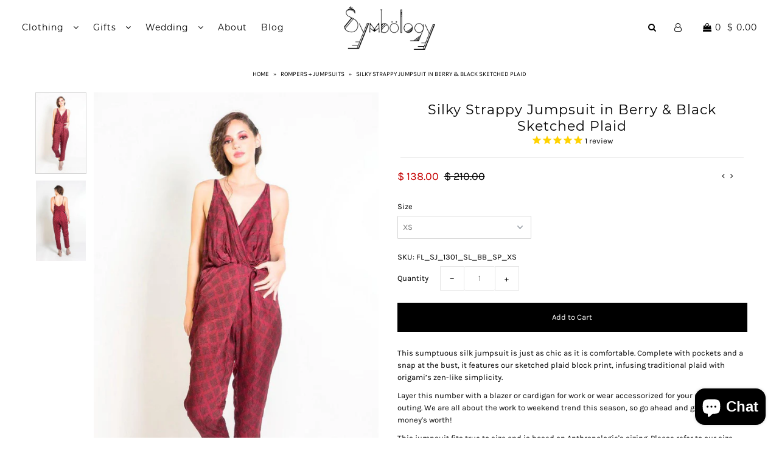

--- FILE ---
content_type: text/html; charset=utf-8
request_url: https://symbologyclothing.com/collections/jumpsuits/products/silk-strappy-jumpsuit-in-berry-black-sketched-plaid
body_size: 26210
content:
<!DOCTYPE html>
<!--[if lt IE 7 ]><html class="ie ie6" lang="en"> <![endif]-->
<!--[if IE 7 ]><html class="ie ie7" lang="en"> <![endif]-->
<!--[if IE 8 ]><html class="ie ie8" lang="en"> <![endif]-->
<!--[if (gte IE 9)|!(IE)]><!--><html lang="en" class="no-js"> <!--<![endif]-->
<head>

  <meta charset="utf-8" />

    
  

  
  

  
  

  
  

  
  

  
  
    <link href='//fonts.googleapis.com/css?family=Montserrat:400,700' rel='stylesheet' type='text/css'>
  

  
  

  
  

  
  

  
  

  
  

  
  

  
  

  
  

  
  

  
  

  
  

  

  <meta property="og:type" content="product">
  <meta property="og:title" content="Silky Strappy Jumpsuit in Berry &amp; Black Sketched Plaid">
  <meta property="og:url" content="https://symbologyclothing.com/products/silk-strappy-jumpsuit-in-berry-black-sketched-plaid">
  <meta property="og:description" content="This sumptuous silk jumpsuit is just as chic as it is comfortable. Complete with pockets and a snap at the bust, it features our sketched plaid block print, infusing traditional plaid with origami’s zen-like simplicity.
Layer this number with a blazer or cardigan for work or wear accessorized for your next dinner outing. We are all about the work to weekend trend this season, so go ahead and get your money&#39;s worth!

This jumpsuit fits true to size and is based on Anthropologie&#39;s sizing. Please refer to our size guide below to ensure you choose the right fit for you.

RESPONSIBILITY
All of Symbology&#39;s products are made by hand by women artisans who use traditional art techniques. We are committed to sustainable manufacturing practices, paying livable wages to our artisans and using eco friendly dyes. 

Kimono Details

Silk Viscose Blend
Side Pockets
Adjustable Straps
Dry clean 
Hand printed in India
">
  
    <meta property="og:image" content="http://symbologyclothing.com/cdn/shop/products/strappy-jumpsuit-black-berry-plaid-1_grande.jpg?v=1593283372">
    <meta property="og:image:secure_url" content="https://symbologyclothing.com/cdn/shop/products/strappy-jumpsuit-black-berry-plaid-1_grande.jpg?v=1593283372">
  
    <meta property="og:image" content="http://symbologyclothing.com/cdn/shop/products/strappy-jumpsuit-black-berry-plaid-2_grande.jpg?v=1593283377">
    <meta property="og:image:secure_url" content="https://symbologyclothing.com/cdn/shop/products/strappy-jumpsuit-black-berry-plaid-2_grande.jpg?v=1593283377">
  
  <meta property="og:price:amount" content="138.00">
  <meta property="og:price:currency" content="USD">

<meta property="og:site_name" content="SymbologyClothing ">



  <meta name="twitter:card" content="summary">


  <meta name="twitter:site" content="@_symbology?lang=en">


  <meta name="twitter:title" content="Silky Strappy Jumpsuit in Berry &amp; Black Sketched Plaid">
  <meta name="twitter:description" content="This sumptuous silk jumpsuit is just as chic as it is comfortable. Complete with pockets and a snap at the bust, it features our sketched plaid block print, infusing traditional plaid with origami’s z">
  <meta name="twitter:image" content="https://symbologyclothing.com/cdn/shop/products/strappy-jumpsuit-black-berry-plaid-1_large.jpg?v=1593283372">
  <meta name="twitter:image:width" content="480">
  <meta name="twitter:image:height" content="480">



  <!-- SEO
================================================== -->

  <title>
    Silky Strappy Jumpsuit in Berry &amp; Black Sketched Plaid &ndash; SymbologyClothing 
  </title>
  
  <meta name="description" content="This sumptuous silk jumpsuit is just as chic as it is comfortable. Complete with pockets and a snap at the bust, it features our sketched plaid block print, infusing traditional plaid with origami’s zen-like simplicity. Layer this number with a blazer or cardigan for work or wear accessorized for your next dinner outin" />
  
  <link rel="canonical" href="https://symbologyclothing.com/products/silk-strappy-jumpsuit-in-berry-black-sketched-plaid" />

  <!-- CSS
================================================== -->

  <link href="//symbologyclothing.com/cdn/shop/t/24/assets/stylesheet.css?v=171298325833035041661747146393" rel="stylesheet" type="text/css" media="all" />
  <link href="//symbologyclothing.com/cdn/shop/t/24/assets/queries.css?v=21779256793895650581591998603" rel="stylesheet" type="text/css" media="all" />

  <!-- JS
================================================== -->

  <script src="//ajax.googleapis.com/ajax/libs/jquery/2.2.4/jquery.min.js" type="text/javascript"></script>
  <script src="//symbologyclothing.com/cdn/shop/t/24/assets/eventemitter3.min.js?v=27939738353326123541676043205" type="text/javascript"></script>

  

  <script src="//symbologyclothing.com/cdn/shop/t/24/assets/theme.js?v=29851991944036075981688441606" type="text/javascript"></script>
  <script src="//symbologyclothing.com/cdn/shopifycloud/storefront/assets/themes_support/option_selection-b017cd28.js" type="text/javascript"></script>
  

  <meta name="viewport" content="width=device-width, initial-scale=1">

  
  <link rel="shortcut icon" href="//symbologyclothing.com/cdn/shop/files/symbology-favicon_32x32.jpg?v=1613541223" type="image/png" />
  
  
  <script>window.performance && window.performance.mark && window.performance.mark('shopify.content_for_header.start');</script><meta id="shopify-digital-wallet" name="shopify-digital-wallet" content="/9871866/digital_wallets/dialog">
<meta name="shopify-checkout-api-token" content="a8182660fdf6763b682529c56c57eac6">
<link rel="alternate" type="application/json+oembed" href="https://symbologyclothing.com/products/silk-strappy-jumpsuit-in-berry-black-sketched-plaid.oembed">
<script async="async" src="/checkouts/internal/preloads.js?locale=en-US"></script>
<link rel="preconnect" href="https://shop.app" crossorigin="anonymous">
<script async="async" src="https://shop.app/checkouts/internal/preloads.js?locale=en-US&shop_id=9871866" crossorigin="anonymous"></script>
<script id="apple-pay-shop-capabilities" type="application/json">{"shopId":9871866,"countryCode":"US","currencyCode":"USD","merchantCapabilities":["supports3DS"],"merchantId":"gid:\/\/shopify\/Shop\/9871866","merchantName":"SymbologyClothing ","requiredBillingContactFields":["postalAddress","email"],"requiredShippingContactFields":["postalAddress","email"],"shippingType":"shipping","supportedNetworks":["visa","masterCard","amex","discover","elo","jcb"],"total":{"type":"pending","label":"SymbologyClothing ","amount":"1.00"},"shopifyPaymentsEnabled":true,"supportsSubscriptions":true}</script>
<script id="shopify-features" type="application/json">{"accessToken":"a8182660fdf6763b682529c56c57eac6","betas":["rich-media-storefront-analytics"],"domain":"symbologyclothing.com","predictiveSearch":true,"shopId":9871866,"locale":"en"}</script>
<script>var Shopify = Shopify || {};
Shopify.shop = "symbologyclothing.myshopify.com";
Shopify.locale = "en";
Shopify.currency = {"active":"USD","rate":"1.0"};
Shopify.country = "US";
Shopify.theme = {"name":"Icon - Underground Testing Area","id":101671993498,"schema_name":"Icon","schema_version":"6.3","theme_store_id":null,"role":"main"};
Shopify.theme.handle = "null";
Shopify.theme.style = {"id":null,"handle":null};
Shopify.cdnHost = "symbologyclothing.com/cdn";
Shopify.routes = Shopify.routes || {};
Shopify.routes.root = "/";</script>
<script type="module">!function(o){(o.Shopify=o.Shopify||{}).modules=!0}(window);</script>
<script>!function(o){function n(){var o=[];function n(){o.push(Array.prototype.slice.apply(arguments))}return n.q=o,n}var t=o.Shopify=o.Shopify||{};t.loadFeatures=n(),t.autoloadFeatures=n()}(window);</script>
<script>
  window.ShopifyPay = window.ShopifyPay || {};
  window.ShopifyPay.apiHost = "shop.app\/pay";
  window.ShopifyPay.redirectState = null;
</script>
<script id="shop-js-analytics" type="application/json">{"pageType":"product"}</script>
<script defer="defer" async type="module" src="//symbologyclothing.com/cdn/shopifycloud/shop-js/modules/v2/client.init-shop-cart-sync_dlpDe4U9.en.esm.js"></script>
<script defer="defer" async type="module" src="//symbologyclothing.com/cdn/shopifycloud/shop-js/modules/v2/chunk.common_FunKbpTJ.esm.js"></script>
<script type="module">
  await import("//symbologyclothing.com/cdn/shopifycloud/shop-js/modules/v2/client.init-shop-cart-sync_dlpDe4U9.en.esm.js");
await import("//symbologyclothing.com/cdn/shopifycloud/shop-js/modules/v2/chunk.common_FunKbpTJ.esm.js");

  window.Shopify.SignInWithShop?.initShopCartSync?.({"fedCMEnabled":true,"windoidEnabled":true});

</script>
<script>
  window.Shopify = window.Shopify || {};
  if (!window.Shopify.featureAssets) window.Shopify.featureAssets = {};
  window.Shopify.featureAssets['shop-js'] = {"shop-cart-sync":["modules/v2/client.shop-cart-sync_DIWHqfTk.en.esm.js","modules/v2/chunk.common_FunKbpTJ.esm.js"],"init-fed-cm":["modules/v2/client.init-fed-cm_CmNkGb1A.en.esm.js","modules/v2/chunk.common_FunKbpTJ.esm.js"],"shop-button":["modules/v2/client.shop-button_Dpfxl9vG.en.esm.js","modules/v2/chunk.common_FunKbpTJ.esm.js"],"init-shop-cart-sync":["modules/v2/client.init-shop-cart-sync_dlpDe4U9.en.esm.js","modules/v2/chunk.common_FunKbpTJ.esm.js"],"init-shop-email-lookup-coordinator":["modules/v2/client.init-shop-email-lookup-coordinator_DUdFDmvK.en.esm.js","modules/v2/chunk.common_FunKbpTJ.esm.js"],"init-windoid":["modules/v2/client.init-windoid_V_O5I0mt.en.esm.js","modules/v2/chunk.common_FunKbpTJ.esm.js"],"pay-button":["modules/v2/client.pay-button_x_P2fRzB.en.esm.js","modules/v2/chunk.common_FunKbpTJ.esm.js"],"shop-toast-manager":["modules/v2/client.shop-toast-manager_p8J9W8kY.en.esm.js","modules/v2/chunk.common_FunKbpTJ.esm.js"],"shop-cash-offers":["modules/v2/client.shop-cash-offers_CtPYbIPM.en.esm.js","modules/v2/chunk.common_FunKbpTJ.esm.js","modules/v2/chunk.modal_n1zSoh3t.esm.js"],"shop-login-button":["modules/v2/client.shop-login-button_C3-NmE42.en.esm.js","modules/v2/chunk.common_FunKbpTJ.esm.js","modules/v2/chunk.modal_n1zSoh3t.esm.js"],"avatar":["modules/v2/client.avatar_BTnouDA3.en.esm.js"],"init-shop-for-new-customer-accounts":["modules/v2/client.init-shop-for-new-customer-accounts_aeWumpsw.en.esm.js","modules/v2/client.shop-login-button_C3-NmE42.en.esm.js","modules/v2/chunk.common_FunKbpTJ.esm.js","modules/v2/chunk.modal_n1zSoh3t.esm.js"],"init-customer-accounts-sign-up":["modules/v2/client.init-customer-accounts-sign-up_CRLhpYdY.en.esm.js","modules/v2/client.shop-login-button_C3-NmE42.en.esm.js","modules/v2/chunk.common_FunKbpTJ.esm.js","modules/v2/chunk.modal_n1zSoh3t.esm.js"],"init-customer-accounts":["modules/v2/client.init-customer-accounts_BkuyBVsz.en.esm.js","modules/v2/client.shop-login-button_C3-NmE42.en.esm.js","modules/v2/chunk.common_FunKbpTJ.esm.js","modules/v2/chunk.modal_n1zSoh3t.esm.js"],"shop-follow-button":["modules/v2/client.shop-follow-button_DDNA7Aw9.en.esm.js","modules/v2/chunk.common_FunKbpTJ.esm.js","modules/v2/chunk.modal_n1zSoh3t.esm.js"],"checkout-modal":["modules/v2/client.checkout-modal_EOl6FxyC.en.esm.js","modules/v2/chunk.common_FunKbpTJ.esm.js","modules/v2/chunk.modal_n1zSoh3t.esm.js"],"lead-capture":["modules/v2/client.lead-capture_LZVhB0lN.en.esm.js","modules/v2/chunk.common_FunKbpTJ.esm.js","modules/v2/chunk.modal_n1zSoh3t.esm.js"],"shop-login":["modules/v2/client.shop-login_D4d_T_FR.en.esm.js","modules/v2/chunk.common_FunKbpTJ.esm.js","modules/v2/chunk.modal_n1zSoh3t.esm.js"],"payment-terms":["modules/v2/client.payment-terms_g-geHK5T.en.esm.js","modules/v2/chunk.common_FunKbpTJ.esm.js","modules/v2/chunk.modal_n1zSoh3t.esm.js"]};
</script>
<script>(function() {
  var isLoaded = false;
  function asyncLoad() {
    if (isLoaded) return;
    isLoaded = true;
    var urls = ["\/\/shopify.privy.com\/widget.js?shop=symbologyclothing.myshopify.com","https:\/\/assets1.adroll.com\/shopify\/latest\/j\/shopify_rolling_bootstrap_v2.js?adroll_adv_id=BCIN2ZEAVNESTE7CZLGDC3\u0026adroll_pix_id=PSLF4U3JHRET7KBI2Y7SYZ\u0026shop=symbologyclothing.myshopify.com","https:\/\/tellabetterstory.postaffiliatepro.com\/plugins\/Shopify\/shopify.php?ac=getCode\u0026shop=symbologyclothing.myshopify.com","https:\/\/static.klaviyo.com\/onsite\/js\/klaviyo.js?company_id=Jas2Xr\u0026shop=symbologyclothing.myshopify.com","https:\/\/cdn1.stamped.io\/files\/widget.min.js?shop=symbologyclothing.myshopify.com","\/\/code.tidio.co\/snul6m7bksljigunjdoww65avkofdqq1.js?shop=symbologyclothing.myshopify.com","https:\/\/omnisnippet1.com\/platforms\/shopify.js?source=scriptTag\u0026v=2025-05-15T12\u0026shop=symbologyclothing.myshopify.com"];
    for (var i = 0; i < urls.length; i++) {
      var s = document.createElement('script');
      s.type = 'text/javascript';
      s.async = true;
      s.src = urls[i];
      var x = document.getElementsByTagName('script')[0];
      x.parentNode.insertBefore(s, x);
    }
  };
  if(window.attachEvent) {
    window.attachEvent('onload', asyncLoad);
  } else {
    window.addEventListener('load', asyncLoad, false);
  }
})();</script>
<script id="__st">var __st={"a":9871866,"offset":-21600,"reqid":"7053d264-dc61-4b84-be8f-ca4cceb1c5cb-1765701963","pageurl":"symbologyclothing.com\/collections\/jumpsuits\/products\/silk-strappy-jumpsuit-in-berry-black-sketched-plaid","u":"4cc80777e519","p":"product","rtyp":"product","rid":10582607630};</script>
<script>window.ShopifyPaypalV4VisibilityTracking = true;</script>
<script id="captcha-bootstrap">!function(){'use strict';const t='contact',e='account',n='new_comment',o=[[t,t],['blogs',n],['comments',n],[t,'customer']],c=[[e,'customer_login'],[e,'guest_login'],[e,'recover_customer_password'],[e,'create_customer']],r=t=>t.map((([t,e])=>`form[action*='/${t}']:not([data-nocaptcha='true']) input[name='form_type'][value='${e}']`)).join(','),a=t=>()=>t?[...document.querySelectorAll(t)].map((t=>t.form)):[];function s(){const t=[...o],e=r(t);return a(e)}const i='password',u='form_key',d=['recaptcha-v3-token','g-recaptcha-response','h-captcha-response',i],f=()=>{try{return window.sessionStorage}catch{return}},m='__shopify_v',_=t=>t.elements[u];function p(t,e,n=!1){try{const o=window.sessionStorage,c=JSON.parse(o.getItem(e)),{data:r}=function(t){const{data:e,action:n}=t;return t[m]||n?{data:e,action:n}:{data:t,action:n}}(c);for(const[e,n]of Object.entries(r))t.elements[e]&&(t.elements[e].value=n);n&&o.removeItem(e)}catch(o){console.error('form repopulation failed',{error:o})}}const l='form_type',E='cptcha';function T(t){t.dataset[E]=!0}const w=window,h=w.document,L='Shopify',v='ce_forms',y='captcha';let A=!1;((t,e)=>{const n=(g='f06e6c50-85a8-45c8-87d0-21a2b65856fe',I='https://cdn.shopify.com/shopifycloud/storefront-forms-hcaptcha/ce_storefront_forms_captcha_hcaptcha.v1.5.2.iife.js',D={infoText:'Protected by hCaptcha',privacyText:'Privacy',termsText:'Terms'},(t,e,n)=>{const o=w[L][v],c=o.bindForm;if(c)return c(t,g,e,D).then(n);var r;o.q.push([[t,g,e,D],n]),r=I,A||(h.body.append(Object.assign(h.createElement('script'),{id:'captcha-provider',async:!0,src:r})),A=!0)});var g,I,D;w[L]=w[L]||{},w[L][v]=w[L][v]||{},w[L][v].q=[],w[L][y]=w[L][y]||{},w[L][y].protect=function(t,e){n(t,void 0,e),T(t)},Object.freeze(w[L][y]),function(t,e,n,w,h,L){const[v,y,A,g]=function(t,e,n){const i=e?o:[],u=t?c:[],d=[...i,...u],f=r(d),m=r(i),_=r(d.filter((([t,e])=>n.includes(e))));return[a(f),a(m),a(_),s()]}(w,h,L),I=t=>{const e=t.target;return e instanceof HTMLFormElement?e:e&&e.form},D=t=>v().includes(t);t.addEventListener('submit',(t=>{const e=I(t);if(!e)return;const n=D(e)&&!e.dataset.hcaptchaBound&&!e.dataset.recaptchaBound,o=_(e),c=g().includes(e)&&(!o||!o.value);(n||c)&&t.preventDefault(),c&&!n&&(function(t){try{if(!f())return;!function(t){const e=f();if(!e)return;const n=_(t);if(!n)return;const o=n.value;o&&e.removeItem(o)}(t);const e=Array.from(Array(32),(()=>Math.random().toString(36)[2])).join('');!function(t,e){_(t)||t.append(Object.assign(document.createElement('input'),{type:'hidden',name:u})),t.elements[u].value=e}(t,e),function(t,e){const n=f();if(!n)return;const o=[...t.querySelectorAll(`input[type='${i}']`)].map((({name:t})=>t)),c=[...d,...o],r={};for(const[a,s]of new FormData(t).entries())c.includes(a)||(r[a]=s);n.setItem(e,JSON.stringify({[m]:1,action:t.action,data:r}))}(t,e)}catch(e){console.error('failed to persist form',e)}}(e),e.submit())}));const S=(t,e)=>{t&&!t.dataset[E]&&(n(t,e.some((e=>e===t))),T(t))};for(const o of['focusin','change'])t.addEventListener(o,(t=>{const e=I(t);D(e)&&S(e,y())}));const B=e.get('form_key'),M=e.get(l),P=B&&M;t.addEventListener('DOMContentLoaded',(()=>{const t=y();if(P)for(const e of t)e.elements[l].value===M&&p(e,B);[...new Set([...A(),...v().filter((t=>'true'===t.dataset.shopifyCaptcha))])].forEach((e=>S(e,t)))}))}(h,new URLSearchParams(w.location.search),n,t,e,['guest_login'])})(!0,!0)}();</script>
<script integrity="sha256-52AcMU7V7pcBOXWImdc/TAGTFKeNjmkeM1Pvks/DTgc=" data-source-attribution="shopify.loadfeatures" defer="defer" src="//symbologyclothing.com/cdn/shopifycloud/storefront/assets/storefront/load_feature-81c60534.js" crossorigin="anonymous"></script>
<script crossorigin="anonymous" defer="defer" src="//symbologyclothing.com/cdn/shopifycloud/storefront/assets/shopify_pay/storefront-65b4c6d7.js?v=20250812"></script>
<script data-source-attribution="shopify.dynamic_checkout.dynamic.init">var Shopify=Shopify||{};Shopify.PaymentButton=Shopify.PaymentButton||{isStorefrontPortableWallets:!0,init:function(){window.Shopify.PaymentButton.init=function(){};var t=document.createElement("script");t.src="https://symbologyclothing.com/cdn/shopifycloud/portable-wallets/latest/portable-wallets.en.js",t.type="module",document.head.appendChild(t)}};
</script>
<script data-source-attribution="shopify.dynamic_checkout.buyer_consent">
  function portableWalletsHideBuyerConsent(e){var t=document.getElementById("shopify-buyer-consent"),n=document.getElementById("shopify-subscription-policy-button");t&&n&&(t.classList.add("hidden"),t.setAttribute("aria-hidden","true"),n.removeEventListener("click",e))}function portableWalletsShowBuyerConsent(e){var t=document.getElementById("shopify-buyer-consent"),n=document.getElementById("shopify-subscription-policy-button");t&&n&&(t.classList.remove("hidden"),t.removeAttribute("aria-hidden"),n.addEventListener("click",e))}window.Shopify?.PaymentButton&&(window.Shopify.PaymentButton.hideBuyerConsent=portableWalletsHideBuyerConsent,window.Shopify.PaymentButton.showBuyerConsent=portableWalletsShowBuyerConsent);
</script>
<script data-source-attribution="shopify.dynamic_checkout.cart.bootstrap">document.addEventListener("DOMContentLoaded",(function(){function t(){return document.querySelector("shopify-accelerated-checkout-cart, shopify-accelerated-checkout")}if(t())Shopify.PaymentButton.init();else{new MutationObserver((function(e,n){t()&&(Shopify.PaymentButton.init(),n.disconnect())})).observe(document.body,{childList:!0,subtree:!0})}}));
</script>
<link id="shopify-accelerated-checkout-styles" rel="stylesheet" media="screen" href="https://symbologyclothing.com/cdn/shopifycloud/portable-wallets/latest/accelerated-checkout-backwards-compat.css" crossorigin="anonymous">
<style id="shopify-accelerated-checkout-cart">
        #shopify-buyer-consent {
  margin-top: 1em;
  display: inline-block;
  width: 100%;
}

#shopify-buyer-consent.hidden {
  display: none;
}

#shopify-subscription-policy-button {
  background: none;
  border: none;
  padding: 0;
  text-decoration: underline;
  font-size: inherit;
  cursor: pointer;
}

#shopify-subscription-policy-button::before {
  box-shadow: none;
}

      </style>

<script>window.performance && window.performance.mark && window.performance.mark('shopify.content_for_header.end');</script>
  <link rel="next" href="/next"/>
  <link rel="prev" href="/prev"/>

 
<!-- "snippets/pagefly-header.liquid" was not rendered, the associated app was uninstalled -->
 <!--Gem_Page_Header_Script-->
<!-- "snippets/gem-app-header-scripts.liquid" was not rendered, the associated app was uninstalled -->
<!--End_Gem_Page_Header_Script-->
<script src="https://cdn.shopify.com/extensions/7bc9bb47-adfa-4267-963e-cadee5096caf/inbox-1252/assets/inbox-chat-loader.js" type="text/javascript" defer="defer"></script>
<link href="https://monorail-edge.shopifysvc.com" rel="dns-prefetch">
<script>(function(){if ("sendBeacon" in navigator && "performance" in window) {try {var session_token_from_headers = performance.getEntriesByType('navigation')[0].serverTiming.find(x => x.name == '_s').description;} catch {var session_token_from_headers = undefined;}var session_cookie_matches = document.cookie.match(/_shopify_s=([^;]*)/);var session_token_from_cookie = session_cookie_matches && session_cookie_matches.length === 2 ? session_cookie_matches[1] : "";var session_token = session_token_from_headers || session_token_from_cookie || "";function handle_abandonment_event(e) {var entries = performance.getEntries().filter(function(entry) {return /monorail-edge.shopifysvc.com/.test(entry.name);});if (!window.abandonment_tracked && entries.length === 0) {window.abandonment_tracked = true;var currentMs = Date.now();var navigation_start = performance.timing.navigationStart;var payload = {shop_id: 9871866,url: window.location.href,navigation_start,duration: currentMs - navigation_start,session_token,page_type: "product"};window.navigator.sendBeacon("https://monorail-edge.shopifysvc.com/v1/produce", JSON.stringify({schema_id: "online_store_buyer_site_abandonment/1.1",payload: payload,metadata: {event_created_at_ms: currentMs,event_sent_at_ms: currentMs}}));}}window.addEventListener('pagehide', handle_abandonment_event);}}());</script>
<script id="web-pixels-manager-setup">(function e(e,d,r,n,o){if(void 0===o&&(o={}),!Boolean(null===(a=null===(i=window.Shopify)||void 0===i?void 0:i.analytics)||void 0===a?void 0:a.replayQueue)){var i,a;window.Shopify=window.Shopify||{};var t=window.Shopify;t.analytics=t.analytics||{};var s=t.analytics;s.replayQueue=[],s.publish=function(e,d,r){return s.replayQueue.push([e,d,r]),!0};try{self.performance.mark("wpm:start")}catch(e){}var l=function(){var e={modern:/Edge?\/(1{2}[4-9]|1[2-9]\d|[2-9]\d{2}|\d{4,})\.\d+(\.\d+|)|Firefox\/(1{2}[4-9]|1[2-9]\d|[2-9]\d{2}|\d{4,})\.\d+(\.\d+|)|Chrom(ium|e)\/(9{2}|\d{3,})\.\d+(\.\d+|)|(Maci|X1{2}).+ Version\/(15\.\d+|(1[6-9]|[2-9]\d|\d{3,})\.\d+)([,.]\d+|)( \(\w+\)|)( Mobile\/\w+|) Safari\/|Chrome.+OPR\/(9{2}|\d{3,})\.\d+\.\d+|(CPU[ +]OS|iPhone[ +]OS|CPU[ +]iPhone|CPU IPhone OS|CPU iPad OS)[ +]+(15[._]\d+|(1[6-9]|[2-9]\d|\d{3,})[._]\d+)([._]\d+|)|Android:?[ /-](13[3-9]|1[4-9]\d|[2-9]\d{2}|\d{4,})(\.\d+|)(\.\d+|)|Android.+Firefox\/(13[5-9]|1[4-9]\d|[2-9]\d{2}|\d{4,})\.\d+(\.\d+|)|Android.+Chrom(ium|e)\/(13[3-9]|1[4-9]\d|[2-9]\d{2}|\d{4,})\.\d+(\.\d+|)|SamsungBrowser\/([2-9]\d|\d{3,})\.\d+/,legacy:/Edge?\/(1[6-9]|[2-9]\d|\d{3,})\.\d+(\.\d+|)|Firefox\/(5[4-9]|[6-9]\d|\d{3,})\.\d+(\.\d+|)|Chrom(ium|e)\/(5[1-9]|[6-9]\d|\d{3,})\.\d+(\.\d+|)([\d.]+$|.*Safari\/(?![\d.]+ Edge\/[\d.]+$))|(Maci|X1{2}).+ Version\/(10\.\d+|(1[1-9]|[2-9]\d|\d{3,})\.\d+)([,.]\d+|)( \(\w+\)|)( Mobile\/\w+|) Safari\/|Chrome.+OPR\/(3[89]|[4-9]\d|\d{3,})\.\d+\.\d+|(CPU[ +]OS|iPhone[ +]OS|CPU[ +]iPhone|CPU IPhone OS|CPU iPad OS)[ +]+(10[._]\d+|(1[1-9]|[2-9]\d|\d{3,})[._]\d+)([._]\d+|)|Android:?[ /-](13[3-9]|1[4-9]\d|[2-9]\d{2}|\d{4,})(\.\d+|)(\.\d+|)|Mobile Safari.+OPR\/([89]\d|\d{3,})\.\d+\.\d+|Android.+Firefox\/(13[5-9]|1[4-9]\d|[2-9]\d{2}|\d{4,})\.\d+(\.\d+|)|Android.+Chrom(ium|e)\/(13[3-9]|1[4-9]\d|[2-9]\d{2}|\d{4,})\.\d+(\.\d+|)|Android.+(UC? ?Browser|UCWEB|U3)[ /]?(15\.([5-9]|\d{2,})|(1[6-9]|[2-9]\d|\d{3,})\.\d+)\.\d+|SamsungBrowser\/(5\.\d+|([6-9]|\d{2,})\.\d+)|Android.+MQ{2}Browser\/(14(\.(9|\d{2,})|)|(1[5-9]|[2-9]\d|\d{3,})(\.\d+|))(\.\d+|)|K[Aa][Ii]OS\/(3\.\d+|([4-9]|\d{2,})\.\d+)(\.\d+|)/},d=e.modern,r=e.legacy,n=navigator.userAgent;return n.match(d)?"modern":n.match(r)?"legacy":"unknown"}(),u="modern"===l?"modern":"legacy",c=(null!=n?n:{modern:"",legacy:""})[u],f=function(e){return[e.baseUrl,"/wpm","/b",e.hashVersion,"modern"===e.buildTarget?"m":"l",".js"].join("")}({baseUrl:d,hashVersion:r,buildTarget:u}),m=function(e){var d=e.version,r=e.bundleTarget,n=e.surface,o=e.pageUrl,i=e.monorailEndpoint;return{emit:function(e){var a=e.status,t=e.errorMsg,s=(new Date).getTime(),l=JSON.stringify({metadata:{event_sent_at_ms:s},events:[{schema_id:"web_pixels_manager_load/3.1",payload:{version:d,bundle_target:r,page_url:o,status:a,surface:n,error_msg:t},metadata:{event_created_at_ms:s}}]});if(!i)return console&&console.warn&&console.warn("[Web Pixels Manager] No Monorail endpoint provided, skipping logging."),!1;try{return self.navigator.sendBeacon.bind(self.navigator)(i,l)}catch(e){}var u=new XMLHttpRequest;try{return u.open("POST",i,!0),u.setRequestHeader("Content-Type","text/plain"),u.send(l),!0}catch(e){return console&&console.warn&&console.warn("[Web Pixels Manager] Got an unhandled error while logging to Monorail."),!1}}}}({version:r,bundleTarget:l,surface:e.surface,pageUrl:self.location.href,monorailEndpoint:e.monorailEndpoint});try{o.browserTarget=l,function(e){var d=e.src,r=e.async,n=void 0===r||r,o=e.onload,i=e.onerror,a=e.sri,t=e.scriptDataAttributes,s=void 0===t?{}:t,l=document.createElement("script"),u=document.querySelector("head"),c=document.querySelector("body");if(l.async=n,l.src=d,a&&(l.integrity=a,l.crossOrigin="anonymous"),s)for(var f in s)if(Object.prototype.hasOwnProperty.call(s,f))try{l.dataset[f]=s[f]}catch(e){}if(o&&l.addEventListener("load",o),i&&l.addEventListener("error",i),u)u.appendChild(l);else{if(!c)throw new Error("Did not find a head or body element to append the script");c.appendChild(l)}}({src:f,async:!0,onload:function(){if(!function(){var e,d;return Boolean(null===(d=null===(e=window.Shopify)||void 0===e?void 0:e.analytics)||void 0===d?void 0:d.initialized)}()){var d=window.webPixelsManager.init(e)||void 0;if(d){var r=window.Shopify.analytics;r.replayQueue.forEach((function(e){var r=e[0],n=e[1],o=e[2];d.publishCustomEvent(r,n,o)})),r.replayQueue=[],r.publish=d.publishCustomEvent,r.visitor=d.visitor,r.initialized=!0}}},onerror:function(){return m.emit({status:"failed",errorMsg:"".concat(f," has failed to load")})},sri:function(e){var d=/^sha384-[A-Za-z0-9+/=]+$/;return"string"==typeof e&&d.test(e)}(c)?c:"",scriptDataAttributes:o}),m.emit({status:"loading"})}catch(e){m.emit({status:"failed",errorMsg:(null==e?void 0:e.message)||"Unknown error"})}}})({shopId: 9871866,storefrontBaseUrl: "https://symbologyclothing.com",extensionsBaseUrl: "https://extensions.shopifycdn.com/cdn/shopifycloud/web-pixels-manager",monorailEndpoint: "https://monorail-edge.shopifysvc.com/unstable/produce_batch",surface: "storefront-renderer",enabledBetaFlags: ["2dca8a86"],webPixelsConfigList: [{"id":"533463269","configuration":"{\"apiURL\":\"https:\/\/api.omnisend.com\",\"appURL\":\"https:\/\/app.omnisend.com\",\"brandID\":\"6272e08e0961f77f800d20b9\",\"trackingURL\":\"https:\/\/wt.omnisendlink.com\"}","eventPayloadVersion":"v1","runtimeContext":"STRICT","scriptVersion":"aa9feb15e63a302383aa48b053211bbb","type":"APP","apiClientId":186001,"privacyPurposes":["ANALYTICS","MARKETING","SALE_OF_DATA"],"dataSharingAdjustments":{"protectedCustomerApprovalScopes":["read_customer_address","read_customer_email","read_customer_name","read_customer_personal_data","read_customer_phone"]}},{"id":"187400421","configuration":"{\"pixel_id\":\"211729015871000\",\"pixel_type\":\"facebook_pixel\",\"metaapp_system_user_token\":\"-\"}","eventPayloadVersion":"v1","runtimeContext":"OPEN","scriptVersion":"ca16bc87fe92b6042fbaa3acc2fbdaa6","type":"APP","apiClientId":2329312,"privacyPurposes":["ANALYTICS","MARKETING","SALE_OF_DATA"],"dataSharingAdjustments":{"protectedCustomerApprovalScopes":["read_customer_address","read_customer_email","read_customer_name","read_customer_personal_data","read_customer_phone"]}},{"id":"105578725","configuration":"{\"tagID\":\"2613767398685\"}","eventPayloadVersion":"v1","runtimeContext":"STRICT","scriptVersion":"18031546ee651571ed29edbe71a3550b","type":"APP","apiClientId":3009811,"privacyPurposes":["ANALYTICS","MARKETING","SALE_OF_DATA"],"dataSharingAdjustments":{"protectedCustomerApprovalScopes":["read_customer_address","read_customer_email","read_customer_name","read_customer_personal_data","read_customer_phone"]}},{"id":"75464933","eventPayloadVersion":"v1","runtimeContext":"LAX","scriptVersion":"1","type":"CUSTOM","privacyPurposes":["ANALYTICS"],"name":"Google Analytics tag (migrated)"},{"id":"shopify-app-pixel","configuration":"{}","eventPayloadVersion":"v1","runtimeContext":"STRICT","scriptVersion":"0450","apiClientId":"shopify-pixel","type":"APP","privacyPurposes":["ANALYTICS","MARKETING"]},{"id":"shopify-custom-pixel","eventPayloadVersion":"v1","runtimeContext":"LAX","scriptVersion":"0450","apiClientId":"shopify-pixel","type":"CUSTOM","privacyPurposes":["ANALYTICS","MARKETING"]}],isMerchantRequest: false,initData: {"shop":{"name":"SymbologyClothing ","paymentSettings":{"currencyCode":"USD"},"myshopifyDomain":"symbologyclothing.myshopify.com","countryCode":"US","storefrontUrl":"https:\/\/symbologyclothing.com"},"customer":null,"cart":null,"checkout":null,"productVariants":[{"price":{"amount":138.0,"currencyCode":"USD"},"product":{"title":"Silky Strappy Jumpsuit in Berry \u0026 Black Sketched Plaid","vendor":"SymbologyClothing","id":"10582607630","untranslatedTitle":"Silky Strappy Jumpsuit in Berry \u0026 Black Sketched Plaid","url":"\/products\/silk-strappy-jumpsuit-in-berry-black-sketched-plaid","type":"Jumpsuits"},"id":"40406153998","image":{"src":"\/\/symbologyclothing.com\/cdn\/shop\/products\/strappy-jumpsuit-black-berry-plaid-1.jpg?v=1593283372"},"sku":"FL_SJ_1301_SL_BB_SP_XS","title":"XS","untranslatedTitle":"XS"},{"price":{"amount":138.0,"currencyCode":"USD"},"product":{"title":"Silky Strappy Jumpsuit in Berry \u0026 Black Sketched Plaid","vendor":"SymbologyClothing","id":"10582607630","untranslatedTitle":"Silky Strappy Jumpsuit in Berry \u0026 Black Sketched Plaid","url":"\/products\/silk-strappy-jumpsuit-in-berry-black-sketched-plaid","type":"Jumpsuits"},"id":"40406154126","image":{"src":"\/\/symbologyclothing.com\/cdn\/shop\/products\/strappy-jumpsuit-black-berry-plaid-1.jpg?v=1593283372"},"sku":"FL_SJ_1301_SL_BB_SP_S","title":"S","untranslatedTitle":"S"},{"price":{"amount":138.0,"currencyCode":"USD"},"product":{"title":"Silky Strappy Jumpsuit in Berry \u0026 Black Sketched Plaid","vendor":"SymbologyClothing","id":"10582607630","untranslatedTitle":"Silky Strappy Jumpsuit in Berry \u0026 Black Sketched Plaid","url":"\/products\/silk-strappy-jumpsuit-in-berry-black-sketched-plaid","type":"Jumpsuits"},"id":"40406154190","image":{"src":"\/\/symbologyclothing.com\/cdn\/shop\/products\/strappy-jumpsuit-black-berry-plaid-1.jpg?v=1593283372"},"sku":"FL_SJ_1301_SL_BB_SP_M","title":"M","untranslatedTitle":"M"},{"price":{"amount":138.0,"currencyCode":"USD"},"product":{"title":"Silky Strappy Jumpsuit in Berry \u0026 Black Sketched Plaid","vendor":"SymbologyClothing","id":"10582607630","untranslatedTitle":"Silky Strappy Jumpsuit in Berry \u0026 Black Sketched Plaid","url":"\/products\/silk-strappy-jumpsuit-in-berry-black-sketched-plaid","type":"Jumpsuits"},"id":"40406154254","image":{"src":"\/\/symbologyclothing.com\/cdn\/shop\/products\/strappy-jumpsuit-black-berry-plaid-1.jpg?v=1593283372"},"sku":"FL_SJ_1301_SL_BB_SP_L","title":"L","untranslatedTitle":"L"},{"price":{"amount":138.0,"currencyCode":"USD"},"product":{"title":"Silky Strappy Jumpsuit in Berry \u0026 Black Sketched Plaid","vendor":"SymbologyClothing","id":"10582607630","untranslatedTitle":"Silky Strappy Jumpsuit in Berry \u0026 Black Sketched Plaid","url":"\/products\/silk-strappy-jumpsuit-in-berry-black-sketched-plaid","type":"Jumpsuits"},"id":"58203439118","image":{"src":"\/\/symbologyclothing.com\/cdn\/shop\/products\/strappy-jumpsuit-black-berry-plaid-1.jpg?v=1593283372"},"sku":"5d7141ab3ed17","title":"XL","untranslatedTitle":"XL"}],"purchasingCompany":null},},"https://symbologyclothing.com/cdn","ae1676cfwd2530674p4253c800m34e853cb",{"modern":"","legacy":""},{"shopId":"9871866","storefrontBaseUrl":"https:\/\/symbologyclothing.com","extensionBaseUrl":"https:\/\/extensions.shopifycdn.com\/cdn\/shopifycloud\/web-pixels-manager","surface":"storefront-renderer","enabledBetaFlags":"[\"2dca8a86\"]","isMerchantRequest":"false","hashVersion":"ae1676cfwd2530674p4253c800m34e853cb","publish":"custom","events":"[[\"page_viewed\",{}],[\"product_viewed\",{\"productVariant\":{\"price\":{\"amount\":138.0,\"currencyCode\":\"USD\"},\"product\":{\"title\":\"Silky Strappy Jumpsuit in Berry \u0026 Black Sketched Plaid\",\"vendor\":\"SymbologyClothing\",\"id\":\"10582607630\",\"untranslatedTitle\":\"Silky Strappy Jumpsuit in Berry \u0026 Black Sketched Plaid\",\"url\":\"\/products\/silk-strappy-jumpsuit-in-berry-black-sketched-plaid\",\"type\":\"Jumpsuits\"},\"id\":\"40406153998\",\"image\":{\"src\":\"\/\/symbologyclothing.com\/cdn\/shop\/products\/strappy-jumpsuit-black-berry-plaid-1.jpg?v=1593283372\"},\"sku\":\"FL_SJ_1301_SL_BB_SP_XS\",\"title\":\"XS\",\"untranslatedTitle\":\"XS\"}}]]"});</script><script>
  window.ShopifyAnalytics = window.ShopifyAnalytics || {};
  window.ShopifyAnalytics.meta = window.ShopifyAnalytics.meta || {};
  window.ShopifyAnalytics.meta.currency = 'USD';
  var meta = {"product":{"id":10582607630,"gid":"gid:\/\/shopify\/Product\/10582607630","vendor":"SymbologyClothing","type":"Jumpsuits","variants":[{"id":40406153998,"price":13800,"name":"Silky Strappy Jumpsuit in Berry \u0026 Black Sketched Plaid - XS","public_title":"XS","sku":"FL_SJ_1301_SL_BB_SP_XS"},{"id":40406154126,"price":13800,"name":"Silky Strappy Jumpsuit in Berry \u0026 Black Sketched Plaid - S","public_title":"S","sku":"FL_SJ_1301_SL_BB_SP_S"},{"id":40406154190,"price":13800,"name":"Silky Strappy Jumpsuit in Berry \u0026 Black Sketched Plaid - M","public_title":"M","sku":"FL_SJ_1301_SL_BB_SP_M"},{"id":40406154254,"price":13800,"name":"Silky Strappy Jumpsuit in Berry \u0026 Black Sketched Plaid - L","public_title":"L","sku":"FL_SJ_1301_SL_BB_SP_L"},{"id":58203439118,"price":13800,"name":"Silky Strappy Jumpsuit in Berry \u0026 Black Sketched Plaid - XL","public_title":"XL","sku":"5d7141ab3ed17"}],"remote":false},"page":{"pageType":"product","resourceType":"product","resourceId":10582607630}};
  for (var attr in meta) {
    window.ShopifyAnalytics.meta[attr] = meta[attr];
  }
</script>
<script class="analytics">
  (function () {
    var customDocumentWrite = function(content) {
      var jquery = null;

      if (window.jQuery) {
        jquery = window.jQuery;
      } else if (window.Checkout && window.Checkout.$) {
        jquery = window.Checkout.$;
      }

      if (jquery) {
        jquery('body').append(content);
      }
    };

    var hasLoggedConversion = function(token) {
      if (token) {
        return document.cookie.indexOf('loggedConversion=' + token) !== -1;
      }
      return false;
    }

    var setCookieIfConversion = function(token) {
      if (token) {
        var twoMonthsFromNow = new Date(Date.now());
        twoMonthsFromNow.setMonth(twoMonthsFromNow.getMonth() + 2);

        document.cookie = 'loggedConversion=' + token + '; expires=' + twoMonthsFromNow;
      }
    }

    var trekkie = window.ShopifyAnalytics.lib = window.trekkie = window.trekkie || [];
    if (trekkie.integrations) {
      return;
    }
    trekkie.methods = [
      'identify',
      'page',
      'ready',
      'track',
      'trackForm',
      'trackLink'
    ];
    trekkie.factory = function(method) {
      return function() {
        var args = Array.prototype.slice.call(arguments);
        args.unshift(method);
        trekkie.push(args);
        return trekkie;
      };
    };
    for (var i = 0; i < trekkie.methods.length; i++) {
      var key = trekkie.methods[i];
      trekkie[key] = trekkie.factory(key);
    }
    trekkie.load = function(config) {
      trekkie.config = config || {};
      trekkie.config.initialDocumentCookie = document.cookie;
      var first = document.getElementsByTagName('script')[0];
      var script = document.createElement('script');
      script.type = 'text/javascript';
      script.onerror = function(e) {
        var scriptFallback = document.createElement('script');
        scriptFallback.type = 'text/javascript';
        scriptFallback.onerror = function(error) {
                var Monorail = {
      produce: function produce(monorailDomain, schemaId, payload) {
        var currentMs = new Date().getTime();
        var event = {
          schema_id: schemaId,
          payload: payload,
          metadata: {
            event_created_at_ms: currentMs,
            event_sent_at_ms: currentMs
          }
        };
        return Monorail.sendRequest("https://" + monorailDomain + "/v1/produce", JSON.stringify(event));
      },
      sendRequest: function sendRequest(endpointUrl, payload) {
        // Try the sendBeacon API
        if (window && window.navigator && typeof window.navigator.sendBeacon === 'function' && typeof window.Blob === 'function' && !Monorail.isIos12()) {
          var blobData = new window.Blob([payload], {
            type: 'text/plain'
          });

          if (window.navigator.sendBeacon(endpointUrl, blobData)) {
            return true;
          } // sendBeacon was not successful

        } // XHR beacon

        var xhr = new XMLHttpRequest();

        try {
          xhr.open('POST', endpointUrl);
          xhr.setRequestHeader('Content-Type', 'text/plain');
          xhr.send(payload);
        } catch (e) {
          console.log(e);
        }

        return false;
      },
      isIos12: function isIos12() {
        return window.navigator.userAgent.lastIndexOf('iPhone; CPU iPhone OS 12_') !== -1 || window.navigator.userAgent.lastIndexOf('iPad; CPU OS 12_') !== -1;
      }
    };
    Monorail.produce('monorail-edge.shopifysvc.com',
      'trekkie_storefront_load_errors/1.1',
      {shop_id: 9871866,
      theme_id: 101671993498,
      app_name: "storefront",
      context_url: window.location.href,
      source_url: "//symbologyclothing.com/cdn/s/trekkie.storefront.1a0636ab3186d698599065cb6ce9903ebacdd71a.min.js"});

        };
        scriptFallback.async = true;
        scriptFallback.src = '//symbologyclothing.com/cdn/s/trekkie.storefront.1a0636ab3186d698599065cb6ce9903ebacdd71a.min.js';
        first.parentNode.insertBefore(scriptFallback, first);
      };
      script.async = true;
      script.src = '//symbologyclothing.com/cdn/s/trekkie.storefront.1a0636ab3186d698599065cb6ce9903ebacdd71a.min.js';
      first.parentNode.insertBefore(script, first);
    };
    trekkie.load(
      {"Trekkie":{"appName":"storefront","development":false,"defaultAttributes":{"shopId":9871866,"isMerchantRequest":null,"themeId":101671993498,"themeCityHash":"775516308341255429","contentLanguage":"en","currency":"USD"},"isServerSideCookieWritingEnabled":true,"monorailRegion":"shop_domain"},"Session Attribution":{},"S2S":{"facebookCapiEnabled":true,"source":"trekkie-storefront-renderer","apiClientId":580111}}
    );

    var loaded = false;
    trekkie.ready(function() {
      if (loaded) return;
      loaded = true;

      window.ShopifyAnalytics.lib = window.trekkie;

      var originalDocumentWrite = document.write;
      document.write = customDocumentWrite;
      try { window.ShopifyAnalytics.merchantGoogleAnalytics.call(this); } catch(error) {};
      document.write = originalDocumentWrite;

      window.ShopifyAnalytics.lib.page(null,{"pageType":"product","resourceType":"product","resourceId":10582607630,"shopifyEmitted":true});

      var match = window.location.pathname.match(/checkouts\/(.+)\/(thank_you|post_purchase)/)
      var token = match? match[1]: undefined;
      if (!hasLoggedConversion(token)) {
        setCookieIfConversion(token);
        window.ShopifyAnalytics.lib.track("Viewed Product",{"currency":"USD","variantId":40406153998,"productId":10582607630,"productGid":"gid:\/\/shopify\/Product\/10582607630","name":"Silky Strappy Jumpsuit in Berry \u0026 Black Sketched Plaid - XS","price":"138.00","sku":"FL_SJ_1301_SL_BB_SP_XS","brand":"SymbologyClothing","variant":"XS","category":"Jumpsuits","nonInteraction":true,"remote":false},undefined,undefined,{"shopifyEmitted":true});
      window.ShopifyAnalytics.lib.track("monorail:\/\/trekkie_storefront_viewed_product\/1.1",{"currency":"USD","variantId":40406153998,"productId":10582607630,"productGid":"gid:\/\/shopify\/Product\/10582607630","name":"Silky Strappy Jumpsuit in Berry \u0026 Black Sketched Plaid - XS","price":"138.00","sku":"FL_SJ_1301_SL_BB_SP_XS","brand":"SymbologyClothing","variant":"XS","category":"Jumpsuits","nonInteraction":true,"remote":false,"referer":"https:\/\/symbologyclothing.com\/collections\/jumpsuits\/products\/silk-strappy-jumpsuit-in-berry-black-sketched-plaid"});
      }
    });


        var eventsListenerScript = document.createElement('script');
        eventsListenerScript.async = true;
        eventsListenerScript.src = "//symbologyclothing.com/cdn/shopifycloud/storefront/assets/shop_events_listener-3da45d37.js";
        document.getElementsByTagName('head')[0].appendChild(eventsListenerScript);

})();</script>
  <script>
  if (!window.ga || (window.ga && typeof window.ga !== 'function')) {
    window.ga = function ga() {
      (window.ga.q = window.ga.q || []).push(arguments);
      if (window.Shopify && window.Shopify.analytics && typeof window.Shopify.analytics.publish === 'function') {
        window.Shopify.analytics.publish("ga_stub_called", {}, {sendTo: "google_osp_migration"});
      }
      console.error("Shopify's Google Analytics stub called with:", Array.from(arguments), "\nSee https://help.shopify.com/manual/promoting-marketing/pixels/pixel-migration#google for more information.");
    };
    if (window.Shopify && window.Shopify.analytics && typeof window.Shopify.analytics.publish === 'function') {
      window.Shopify.analytics.publish("ga_stub_initialized", {}, {sendTo: "google_osp_migration"});
    }
  }
</script>
<script
  defer
  src="https://symbologyclothing.com/cdn/shopifycloud/perf-kit/shopify-perf-kit-2.1.2.min.js"
  data-application="storefront-renderer"
  data-shop-id="9871866"
  data-render-region="gcp-us-central1"
  data-page-type="product"
  data-theme-instance-id="101671993498"
  data-theme-name="Icon"
  data-theme-version="6.3"
  data-monorail-region="shop_domain"
  data-resource-timing-sampling-rate="10"
  data-shs="true"
  data-shs-beacon="true"
  data-shs-export-with-fetch="true"
  data-shs-logs-sample-rate="1"
  data-shs-beacon-endpoint="https://symbologyclothing.com/api/collect"
></script>
</head> 

<body class="gridlock shifter-left product">
  
  <div id="CartDrawer" class="drawer drawer--right">
  <div class="drawer__header">
    <div class="table-cell">
    <h3>My Cart</h3>
    </div>
    <div class="table-cell">
    <span class="drawer__close js-drawer-close">
        Close
    </span>
    </div>
  </div>
  <div id="CartContainer"></div>
</div>

  
  <div class="shifter-page  is-moved-by-drawer" id="PageContainer">
    <div id="shopify-section-header" class="shopify-section"><header class="scrollheader" data-section-id="header">
  <div class="topbar gridlock-fluid">
    <div class="row">

      <div class=" desktop-12 tablet-6 mobile-3" id="banner-message">
        
          <a href=""></a>
        
      </div>

      
      <!-- Shown on Mobile Only -->
<ul id="cart" class="mobile-3 tablet-6 mobile-only">
  <li>
    <span class="shifter-handle">
      <i class="fa fa-bars" aria-hidden="true"></i>
    </span>
  </li>
  <li class="seeks">
    <a id="inline" href="#search_popup" class="open_popup">
      <i class="fa fa-search" aria-hidden="true"></i>
    </a>
    
  </li>
  
    <li class="cust">
      
        <a href="/account/login">
          <i class="fa fa-user-o" aria-hidden="true"></i>
        </a>
      
    </li>
  
  <li>
    <a href="/cart" class="site-header__cart-toggle js-drawer-open-right" aria-controls="CartDrawer" aria-expanded="false">
      <span class="cart-words">My Cart</span>
      &nbsp;<i class="fa fa-shopping-bag" aria-hidden="true"></i>
      <span class="CartCount">0</span>
    </a>
  </li>
</ul>

    </div>
  </div>
  <div id="navigation" class="gridlock-fluid">
    <div class="row">
      <div class="nav-container desktop-12 tablet-6 mobile-3">
        


        <nav class=" nav-left desktop-5 ">
          
            <ul id="main-nav">
              
                


  <li class="dropdown has_sub_menu" aria-haspopup="true" aria-expanded="false">
    <a href="/collections/dresses" class="dlinks">
      Clothing
    </a>
    
      
      <ul class="megamenu">
        <div class="mega-container">
          <!-- Start Megamenu Inner Links -->
          <li class="desktop-2 tablet-1">
            <h4>Clothing</h4>
            <ul class="mega-stack">
              
                
                  <li>
                    <a href="/collections/dresses">
                      Dresses
                    </a>
                  </li>
                
              
                
                  <li>
                    <a href="/collections/loungewear">
                      Loungewear
                    </a>
                  </li>
                
              
                
                  <li>
                    <a href="/collections/jumpsuits">
                      Jumpsuits
                    </a>
                  </li>
                
              
                
                  <li>
                    <a href="/collections/plus-size">
                      Plus
                    </a>
                  </li>
                
              
                
                  <li>
                    <a href="/collections/maternity">
                      Maternity
                    </a>
                  </li>
                
              
                
                  <li>
                    <a href="/collections/tops">
                      Tops
                    </a>
                  </li>
                
              
                
                  <li>
                    <a href="/collections/jackets-kimonos">
                      Jackets
                    </a>
                  </li>
                
              
                
                  <li>
                    <a href="/collections/bottoms">
                      Bottoms
                    </a>
                  </li>
                
              
            </ul>
          </li>

          
            <li class="desktop-2 product-index">
              <div class="ci">
  
    
      
    
      
    
      
    
      
    
      
    
      
    
      
    

    

  

    
      <a href="/collections/dresses/products/ginkgo-leaf-maxi-wrap-dress-in-white-copper" title="Ginkgo Leaf Maxi Wrap Dress in White + Copper">
        <div class="reveal">
          
  
<div class="box-ratio" style="padding-bottom: 150.0%;">
    <img class="lazyload lazyload-fade"
      id="6970875445402"
      data-src="//symbologyclothing.com/cdn/shop/products/36946400405_3a00ebd286_o_{width}x.jpg?v=1653583312"
      data-sizes="auto"
      alt="Ginkgo Leaf Maxi Wrap Dress in White + Copper">
  </div>
          <noscript>
            <img src="//symbologyclothing.com/cdn/shop/products/36946400405_3a00ebd286_o_1024x.jpg?v=1653583312" alt="Ginkgo Leaf Maxi Wrap Dress in White + Copper">
          </noscript>

          
            <div class="hidden">
              
  
<div class="box-ratio" style="padding-bottom: 150.0%;">
    <img class="lazyload lazyload-fade"
      id="6970875445402"
      data-src="//symbologyclothing.com/cdn/shop/products/36895509565_7e6c580630_o_{width}x.jpg?v=1653583312"
      data-sizes="auto"
      alt="Ginkgo Leaf Maxi Wrap Dress in White + Copper">
  </div>
              <noscript>
                <img src="//symbologyclothing.com/cdn/shop/products/36895509565_7e6c580630_o_1024x.jpg?v=1653583312" alt="Ginkgo Leaf Maxi Wrap Dress in White + Copper">
              </noscript>
            </div>
          
        </div>
      </a></div>

  
    <div class="product-info">
      <a class="fancybox.ajax product-modal" rel="nofollow" href="/products/ginkgo-leaf-maxi-wrap-dress-in-white-copper?view=quick">
        Quick View
      </a>
    </div>
  

<div class="product-details">
  <a href="/collections/dresses/products/ginkgo-leaf-maxi-wrap-dress-in-white-copper">
    <h3>Ginkgo Leaf Maxi Wrap Dress in White + Copper</h3>
    
  </a>

<span class="stamped-product-reviews-badge" data-id="6970875445402" data-product-title="Ginkgo Leaf Maxi Wrap Dress in White + Copper" data-product-type="Dresses" style="display: block;"></span>

  <div class="price">
    
      <div class="prod-price">
        
          <span class="money">$ 180.00</span>
        
      </div>
    
  </div>

</div>

            </li>
          
            <li class="desktop-2 product-index">
              <div class="ci">
  
    
      
    
      
    
      
    
      
    
      
    
      
    
      
    
      
    
      
    
      
    
      
    
      
    
      
    
      
    
      
    

    

  

    
      <a href="/collections/dresses/products/cherry-blossom-maxi-wrap" title="Cherry Blossom Maxi Wrap in Black + Gold">
        <div class="reveal">
          
  
<div class="box-ratio" style="padding-bottom: 148.52289512555393%;">
    <img class="lazyload lazyload-fade"
      id="7113693699"
      data-src="//symbologyclothing.com/cdn/shop/products/cherry-blossom-kimono-maxi-wrap-1_{width}x.jpg?v=1593465271"
      data-sizes="auto"
      alt="Dresses - SymbologyClothing ">
  </div>
          <noscript>
            <img src="//symbologyclothing.com/cdn/shop/products/cherry-blossom-kimono-maxi-wrap-1_1024x.jpg?v=1593465271" alt="Dresses - SymbologyClothing ">
          </noscript>

          
            <div class="hidden">
              
  
<div class="box-ratio" style="padding-bottom: 149.96436208125445%;">
    <img class="lazyload lazyload-fade"
      id="7113693699"
      data-src="//symbologyclothing.com/cdn/shop/products/48104562083_0fd56f97f9_k_{width}x.jpg?v=1593282981"
      data-sizes="auto"
      alt="Dresses - SymbologyClothing ">
  </div>
              <noscript>
                <img src="//symbologyclothing.com/cdn/shop/products/48104562083_0fd56f97f9_k_1024x.jpg?v=1593282981" alt="Dresses - SymbologyClothing ">
              </noscript>
            </div>
          
        </div>
      </a></div>

  
    <div class="product-info">
      <a class="fancybox.ajax product-modal" rel="nofollow" href="/products/cherry-blossom-maxi-wrap?view=quick">
        Quick View
      </a>
    </div>
  

<div class="product-details">
  <a href="/collections/dresses/products/cherry-blossom-maxi-wrap">
    <h3>Cherry Blossom Maxi Wrap in Black + Gold</h3>
    
  </a>

<span class="stamped-product-reviews-badge" data-id="7113693699" data-product-title="Cherry Blossom Maxi Wrap in Black + Gold" data-product-type="Dresses" style="display: block;"><span class="stamped-badge" data-rating="4.9" data-lang="" aria-label="Rated 4.9 out of 5 stars"><span class="stamped-starrating stamped-badge-starrating" aria-hidden="true"><i class="stamped-fa stamped-fa-star" aria-hidden="true"></i><i class="stamped-fa stamped-fa-star" aria-hidden="true"></i><i class="stamped-fa stamped-fa-star" aria-hidden="true"></i><i class="stamped-fa stamped-fa-star" aria-hidden="true"></i><i class="stamped-fa stamped-fa-star" aria-hidden="true"></i></span><span class="stamped-badge-caption" data-reviews="14" data-rating="4.9"  data-label="reviews" aria-label="14 reviews" data-version="2" data-version="2">14<span style="display:none;"> reviews</span></span></span></span>

  <div class="price">
    
      <div class="prod-price">
        
          <span class="money">$ 180.00</span>
        
      </div>
    
  </div>

</div>

            </li>
          
            <li class="desktop-2 product-index">
              <div class="ci">
  
    
      
    
      
    
      
    
      
    
      
    
      
    
      
    
      
    

    

  

    
      <a href="/collections/dresses/products/gingko-shirt-dress-in-coral-cream" title="Ginkgo Leaf Shirtdress in Peach + Cream">
        <div class="reveal">
          
  
<div class="box-ratio" style="padding-bottom: 147.91666666666666%;">
    <img class="lazyload lazyload-fade"
      id="5333455208602"
      data-src="//symbologyclothing.com/cdn/shop/products/SymbologySummerImagesFIXED_7_{width}x.png?v=1597345842"
      data-sizes="auto"
      alt="Ginkgo Leaf Shirtdress in Peach + Cream">
  </div>
          <noscript>
            <img src="//symbologyclothing.com/cdn/shop/products/SymbologySummerImagesFIXED_7_1024x.png?v=1597345842" alt="Ginkgo Leaf Shirtdress in Peach + Cream">
          </noscript>

          
            <div class="hidden">
              
  
<div class="box-ratio" style="padding-bottom: 147.91666666666666%;">
    <img class="lazyload lazyload-fade"
      id="5333455208602"
      data-src="//symbologyclothing.com/cdn/shop/products/Untitleddesign_12_{width}x.png?v=1597345842"
      data-sizes="auto"
      alt="Ginkgo Leaf Shirtdress in Peach + Cream">
  </div>
              <noscript>
                <img src="//symbologyclothing.com/cdn/shop/products/Untitleddesign_12_1024x.png?v=1597345842" alt="Ginkgo Leaf Shirtdress in Peach + Cream">
              </noscript>
            </div>
          
        </div>
      </a></div>

  
    <div class="product-info">
      <a class="fancybox.ajax product-modal" rel="nofollow" href="/products/gingko-shirt-dress-in-coral-cream?view=quick">
        Quick View
      </a>
    </div>
  

<div class="product-details">
  <a href="/collections/dresses/products/gingko-shirt-dress-in-coral-cream">
    <h3>Ginkgo Leaf Shirtdress in Peach + Cream</h3>
    
  </a>

<span class="stamped-product-reviews-badge" data-id="5333455208602" data-product-title="Ginkgo Leaf Shirtdress in Peach + Cream" data-product-type="Dresses" style="display: block;"><span class="stamped-badge" data-rating="4.0" data-lang="" aria-label="Rated 4.0 out of 5 stars 1reviews"><span class="stamped-starrating stamped-badge-starrating" aria-hidden="true"><i class="stamped-fa stamped-fa-star" aria-hidden="true"></i><i class="stamped-fa stamped-fa-star" aria-hidden="true"></i><i class="stamped-fa stamped-fa-star" aria-hidden="true"></i><i class="stamped-fa stamped-fa-star" aria-hidden="true"></i><i class="stamped-fa stamped-fa-star-o" aria-hidden="true"></i></span><span class="stamped-badge-caption" data-reviews="1" data-rating="4.0"  data-label="review" aria-label="1 reviews" data-version="2" data-version="2">1<span style="display:none;"> review</span></span></span></span>

  <div class="price">
    
      <div class="prod-price">
        
          <span class="money">$ 140.00</span>
        
      </div>
    
  </div>

</div>

            </li>
          
            <li class="desktop-2 product-index">
              <div class="ci">
  
    
      
    
      
    
      
    
      
    
      
    
      
    
      
    
      
    
      
    
      
    
      
    
      
    
      
    
      
    

    
      <div class="sale-item icn">SALE</div>
    

  

    
      <a href="/collections/dresses/products/blush-mini-dress-with-velvet-beaded-dancing-fans" title="Dancing Fans Mini Dress in Blush + Black">
        <div class="reveal">
          
  
<div class="box-ratio" style="padding-bottom: 141.08796296296296%;">
    <img class="lazyload lazyload-fade"
      id="10933342670"
      data-src="//symbologyclothing.com/cdn/shop/products/DSC04947-2_72b04d1e-859e-4a7f-a5fc-cf91de5e8094_{width}x.jpg?v=1606131254"
      data-sizes="auto"
      alt="Dresses - SymbologyClothing ">
  </div>
          <noscript>
            <img src="//symbologyclothing.com/cdn/shop/products/DSC04947-2_72b04d1e-859e-4a7f-a5fc-cf91de5e8094_1024x.jpg?v=1606131254" alt="Dresses - SymbologyClothing ">
          </noscript>

          
            <div class="hidden">
              
  
<div class="box-ratio" style="padding-bottom: 177.62359063313096%;">
    <img class="lazyload lazyload-fade"
      id="10933342670"
      data-src="//symbologyclothing.com/cdn/shop/products/32765863814_45d51142a9_k_{width}x.jpg?v=1593283562"
      data-sizes="auto"
      alt="Dresses - SymbologyClothing ">
  </div>
              <noscript>
                <img src="//symbologyclothing.com/cdn/shop/products/32765863814_45d51142a9_k_1024x.jpg?v=1593283562" alt="Dresses - SymbologyClothing ">
              </noscript>
            </div>
          
        </div>
      </a></div>

  
    <div class="product-info">
      <a class="fancybox.ajax product-modal" rel="nofollow" href="/products/blush-mini-dress-with-velvet-beaded-dancing-fans?view=quick">
        Quick View
      </a>
    </div>
  

<div class="product-details">
  <a href="/collections/dresses/products/blush-mini-dress-with-velvet-beaded-dancing-fans">
    <h3>Dancing Fans Mini Dress in Blush + Black</h3>
    
  </a>

<span class="stamped-product-reviews-badge" data-id="10933342670" data-product-title="Dancing Fans Mini Dress in Blush + Black" data-product-type="Dresses" style="display: block;"></span>

  <div class="price">
    
      <div class="onsale">
        <span class="money">$ 118.00</span>
      </div>
      <div class="was-listing">
        <span class="money">$ 215.00</span>
      </div>
    
  </div>

</div>

            </li>
          
            <li class="desktop-2 product-index">
              <div class="ci">
  
    
      
    
      
    
      
    
      
    
      
    
      
    
      
    
      
    
      
    
      
    
      
    

    

  

    
      <a href="/collections/dresses/products/stylized-feather-kimono-twist-black-white" title="Stylized Feather Twisted Midi in Black + White">
        <div class="reveal">
          
  
<div class="box-ratio" style="padding-bottom: 146.15384615384616%;">
    <img class="lazyload lazyload-fade"
      id="1702360383560"
      data-src="//symbologyclothing.com/cdn/shop/products/50020459256_7c93ba12e1_k_{width}x.jpg?v=1635285221"
      data-sizes="auto"
      alt="Stylized Feather Twisted Midi in Black + White">
  </div>
          <noscript>
            <img src="//symbologyclothing.com/cdn/shop/products/50020459256_7c93ba12e1_k_1024x.jpg?v=1635285221" alt="Stylized Feather Twisted Midi in Black + White">
          </noscript>

          
            <div class="hidden">
              
  
<div class="box-ratio" style="padding-bottom: 150.03663003663004%;">
    <img class="lazyload lazyload-fade"
      id="1702360383560"
      data-src="//symbologyclothing.com/cdn/shop/products/stylized_feather_twist_{width}x.jpg?v=1593284949"
      data-sizes="auto"
      alt="Dresses - SymbologyClothing ">
  </div>
              <noscript>
                <img src="//symbologyclothing.com/cdn/shop/products/stylized_feather_twist_1024x.jpg?v=1593284949" alt="Dresses - SymbologyClothing ">
              </noscript>
            </div>
          
        </div>
      </a></div>

  
    <div class="product-info">
      <a class="fancybox.ajax product-modal" rel="nofollow" href="/products/stylized-feather-kimono-twist-black-white?view=quick">
        Quick View
      </a>
    </div>
  

<div class="product-details">
  <a href="/collections/dresses/products/stylized-feather-kimono-twist-black-white">
    <h3>Stylized Feather Twisted Midi in Black + White</h3>
    
  </a>

<span class="stamped-product-reviews-badge" data-id="1702360383560" data-product-title="Stylized Feather Twisted Midi in Black + White" data-product-type="Dresses" style="display: block;"></span>

  <div class="price">
    
      <div class="prod-price">
        
          <span class="money">$ 160.00</span>
        
      </div>
    
  </div>

</div>

            </li>
          
        </div>
      </ul>
    
  </li>


              
                


  <li class="dropdown has_sub_menu" aria-haspopup="true" aria-expanded="false">
    <a href="/search" class="dlinks">
      Gifts
    </a>
    
      <ul class="submenu">
        
          
            <li>
              <a href="/collections/home-decor-gifts">
                Home Decor
              </a>
            </li>
          
        
          
            <li>
              <a href="/collections/gift-cards">
                Gift Cards
              </a>
            </li>
          
        
          
            <li>
              <a href="/collections/gift-ideas-under-50">
                Gifts Under $50
              </a>
            </li>
          
        
          
            <li>
              <a href="/collections/gifts-under-75">
                Gifts Under $75
              </a>
            </li>
          
        
      </ul>
    
  </li>


              
                


  <li class="dropdown has_sub_menu" aria-haspopup="true" aria-expanded="false">
    <a href="/collections/wedding-dresses-symbology" class="dlinks">
      Wedding
    </a>
    
      
      <ul class="megamenu">
        <div class="mega-container">
          <!-- Start Megamenu Inner Links -->
          <li class="desktop-2 tablet-1">
            <h4>Wedding</h4>
            <ul class="mega-stack">
              
                
                  <li>
                    <a href="/collections/wedding-dresses-symbology">
                      Wedding Dresses
                    </a>
                  </li>
                
              
                
                  <li class="nest has_sub_menu" aria-haspopup="true" aria-expanded="false">
                    <a href="/collections/bridesmaid-dresses-symbology">
                      Bridesmaids Dresses
                    </a>
                    <ul class="nested">
                      
                        <li>
                          <a href="/pages/bridesmaid-dresses-by-color">
                            Shop Bridesmaids Dresses by Color
                          </a>
                        </li>
                      
                    </ul>
                  </li>
                
              
                
                  <li>
                    <a href="/pages/wedding-bridesmaids-dresses">
                      Bridal Salon
                    </a>
                  </li>
                
              
                
                  <li>
                    <a href="/collections/wedding">
                      Wedding Guest
                    </a>
                  </li>
                
              
            </ul>
          </li>

          
            <li class="desktop-2 product-index">
              <div class="ci">
  
    
      
    
      
    
      
    

    

  

    
      <a href="/collections/wedding-dresses-symbology/products/plunging-v-wrap-dress-floral-vine-embroider" title="Floral Embroidered Wedding Dress in Cream + Silver">
        <div class="reveal">
          
  
<div class="box-ratio" style="padding-bottom: 152.69086357947435%;">
    <img class="lazyload lazyload-fade"
      id="1670227591240"
      data-src="//symbologyclothing.com/cdn/shop/products/Weddingdress_{width}x.jpg?v=1614092364"
      data-sizes="auto"
      alt="Floral Embroidered Wedding Dress in Cream + Silver">
  </div>
          <noscript>
            <img src="//symbologyclothing.com/cdn/shop/products/Weddingdress_1024x.jpg?v=1614092364" alt="Floral Embroidered Wedding Dress in Cream + Silver">
          </noscript>

          
            <div class="hidden">
              
  
<div class="box-ratio" style="padding-bottom: 153.86927122464314%;">
    <img class="lazyload lazyload-fade"
      id="1670227591240"
      data-src="//symbologyclothing.com/cdn/shop/products/2019_0224_symbology_00580_650x1000_32a67d8b-621a-4dc4-a1a6-3faf2a305657_{width}x.jpg?v=1614092364"
      data-sizes="auto"
      alt="Wedding Dress - SymbologyClothing ">
  </div>
              <noscript>
                <img src="//symbologyclothing.com/cdn/shop/products/2019_0224_symbology_00580_650x1000_32a67d8b-621a-4dc4-a1a6-3faf2a305657_1024x.jpg?v=1614092364" alt="Wedding Dress - SymbologyClothing ">
              </noscript>
            </div>
          
        </div>
      </a></div>

  
    <div class="product-info">
      <a class="fancybox.ajax product-modal" rel="nofollow" href="/products/plunging-v-wrap-dress-floral-vine-embroider?view=quick">
        Quick View
      </a>
    </div>
  

<div class="product-details">
  <a href="/collections/wedding-dresses-symbology/products/plunging-v-wrap-dress-floral-vine-embroider">
    <h3>Floral Embroidered Wedding Dress in Cream + Silver</h3>
    
  </a>

<span class="stamped-product-reviews-badge" data-id="1670227591240" data-product-title="Floral Embroidered Wedding Dress in Cream + Silver" data-product-type="Wedding Dress" style="display: block;"></span>

  <div class="price">
    
      <div class="prod-price">
        
          <span class="money">$ 528.00</span>
        
      </div>
    
  </div>

</div>

            </li>
          
            <li class="desktop-2 product-index">
              <div class="ci">
  
    
      
    
      
    
      
    
      
    

    

  

    
      <a href="/collections/wedding-dresses-symbology/products/floral-ombre-maxi-wrap-dress-in-champagne" title="Floral Ombre Maxi Gown in Champagne and Cream">
        <div class="reveal">
          
  
<div class="box-ratio" style="padding-bottom: 153.86927122464314%;">
    <img class="lazyload lazyload-fade"
      id="3857425596488"
      data-src="//symbologyclothing.com/cdn/shop/products/2019_0224_symbology_00353_650x1000_1ea0a628-2508-4c5f-ac10-090a231ea25a_{width}x.jpg?v=1593285097"
      data-sizes="auto"
      alt="Wedding Dress - SymbologyClothing ">
  </div>
          <noscript>
            <img src="//symbologyclothing.com/cdn/shop/products/2019_0224_symbology_00353_650x1000_1ea0a628-2508-4c5f-ac10-090a231ea25a_1024x.jpg?v=1593285097" alt="Wedding Dress - SymbologyClothing ">
          </noscript>

          
            <div class="hidden">
              
  
<div class="box-ratio" style="padding-bottom: 150.03663003663004%;">
    <img class="lazyload lazyload-fade"
      id="3857425596488"
      data-src="//symbologyclothing.com/cdn/shop/products/2019_0224_symbology_006371_{width}x.jpg?v=1593285101"
      data-sizes="auto"
      alt="Wedding Dress - SymbologyClothing ">
  </div>
              <noscript>
                <img src="//symbologyclothing.com/cdn/shop/products/2019_0224_symbology_006371_1024x.jpg?v=1593285101" alt="Wedding Dress - SymbologyClothing ">
              </noscript>
            </div>
          
        </div>
      </a></div>

  
    <div class="product-info">
      <a class="fancybox.ajax product-modal" rel="nofollow" href="/products/floral-ombre-maxi-wrap-dress-in-champagne?view=quick">
        Quick View
      </a>
    </div>
  

<div class="product-details">
  <a href="/collections/wedding-dresses-symbology/products/floral-ombre-maxi-wrap-dress-in-champagne">
    <h3>Floral Ombre Maxi Gown in Champagne and Cream</h3>
    
  </a>

<span class="stamped-product-reviews-badge" data-id="3857425596488" data-product-title="Floral Ombre Maxi Gown in Champagne and Cream" data-product-type="Wedding Dress" style="display: block;"></span>

  <div class="price">
    
      <div class="prod-price">
        
          <span class="money">$ 478.00</span>
        
      </div>
    
  </div>

</div>

            </li>
          
            <li class="desktop-2 product-index">
              <div class="ci">
  
    
      
    
      
    
      
    
      
    
      
    
      
    

    

  

    
      <a href="/collections/wedding-dresses-symbology/products/peacock-long-train-wedding-dress" title="Peacock Feather Maxi Wrap Dress W/ Train in Cream + Gold">
        <div class="reveal">
          
  
<div class="box-ratio" style="padding-bottom: 150.2212389380531%;">
    <img class="lazyload lazyload-fade"
      id="1670236110920"
      data-src="//symbologyclothing.com/cdn/shop/products/wedding_{width}x.jpg?v=1614092446"
      data-sizes="auto"
      alt="Peacock Feather Maxi Wrap Dress W/ Train in Cream + Gold">
  </div>
          <noscript>
            <img src="//symbologyclothing.com/cdn/shop/products/wedding_1024x.jpg?v=1614092446" alt="Peacock Feather Maxi Wrap Dress W/ Train in Cream + Gold">
          </noscript>

          
            <div class="hidden">
              
  
<div class="box-ratio" style="padding-bottom: 153.86927122464314%;">
    <img class="lazyload lazyload-fade"
      id="1670236110920"
      data-src="//symbologyclothing.com/cdn/shop/products/47326638332_d9eb14dae7_o_650x1000_53e5a38f-753d-4844-b16a-e44a756afb65_{width}x.jpg?v=1614092446"
      data-sizes="auto"
      alt="Wedding Dress - SymbologyClothing ">
  </div>
              <noscript>
                <img src="//symbologyclothing.com/cdn/shop/products/47326638332_d9eb14dae7_o_650x1000_53e5a38f-753d-4844-b16a-e44a756afb65_1024x.jpg?v=1614092446" alt="Wedding Dress - SymbologyClothing ">
              </noscript>
            </div>
          
        </div>
      </a></div>

  
    <div class="product-info">
      <a class="fancybox.ajax product-modal" rel="nofollow" href="/products/peacock-long-train-wedding-dress?view=quick">
        Quick View
      </a>
    </div>
  

<div class="product-details">
  <a href="/collections/wedding-dresses-symbology/products/peacock-long-train-wedding-dress">
    <h3>Peacock Feather Maxi Wrap Dress W/ Train in Cream + Gold</h3>
    
  </a>

<span class="stamped-product-reviews-badge" data-id="1670236110920" data-product-title="Peacock Feather Maxi Wrap Dress W/ Train in Cream + Gold" data-product-type="Wedding Dress" style="display: block;"></span>

  <div class="price">
    
      <div class="prod-price">
        
          <span class="money">$ 425.00</span>
        
      </div>
    
  </div>

</div>

            </li>
          
            <li class="desktop-2 product-index">
              <div class="ci">
  
    
      
    
      
    
      
    
      
    
      
    
      
    

    

  

    
      <a href="/collections/wedding-dresses-symbology/products/wrap-white-cherry-blossom-dress" title="Hand Beaded Cherry Blossom Maxi Wrap in Ivory + Antique Gold">
        <div class="reveal">
          
  
<div class="box-ratio" style="padding-bottom: 150.15974440894567%;">
    <img class="lazyload lazyload-fade"
      id="1675669373000"
      data-src="//symbologyclothing.com/cdn/shop/products/46656556074_8391149d7e_k_1_{width}x.jpg?v=1603132348"
      data-sizes="auto"
      alt="Hand Beaded Cherry Blossom Maxi Wrap in Ivory + Antique Gold">
  </div>
          <noscript>
            <img src="//symbologyclothing.com/cdn/shop/products/46656556074_8391149d7e_k_1_1024x.jpg?v=1603132348" alt="Hand Beaded Cherry Blossom Maxi Wrap in Ivory + Antique Gold">
          </noscript>

          
            <div class="hidden">
              
  
<div class="box-ratio" style="padding-bottom: 155.74144486692015%;">
    <img class="lazyload lazyload-fade"
      id="1675669373000"
      data-src="//symbologyclothing.com/cdn/shop/products/2019_0224_symbology_00314_{width}x.jpg?v=1603132287"
      data-sizes="auto"
      alt="Wedding Dress - SymbologyClothing ">
  </div>
              <noscript>
                <img src="//symbologyclothing.com/cdn/shop/products/2019_0224_symbology_00314_1024x.jpg?v=1603132287" alt="Wedding Dress - SymbologyClothing ">
              </noscript>
            </div>
          
        </div>
      </a></div>

  
    <div class="product-info">
      <a class="fancybox.ajax product-modal" rel="nofollow" href="/products/wrap-white-cherry-blossom-dress?view=quick">
        Quick View
      </a>
    </div>
  

<div class="product-details">
  <a href="/collections/wedding-dresses-symbology/products/wrap-white-cherry-blossom-dress">
    <h3>Hand Beaded Cherry Blossom Maxi Wrap in Ivory + Antique Gold</h3>
    
  </a>

<span class="stamped-product-reviews-badge" data-id="1675669373000" data-product-title="Hand Beaded Cherry Blossom Maxi Wrap in Ivory + Antique Gold" data-product-type="Wedding Dress" style="display: block;"></span>

  <div class="price">
    
      <div class="prod-price">
        
          <span class="money">$ 328.00</span>
        
      </div>
    
  </div>

</div>

            </li>
          
            <li class="desktop-2 product-index">
              <div class="ci">
  
    
      
    
      
    
      
    

    

  

    
      <a href="/collections/wedding-dresses-symbology/products/v-neck-sleeveless-wrap-dress-bridal-with-pattern" title="Ginkgo Leaf Maxi Wedding Dress in Cream + Copper">
        <div class="reveal">
          
  
<div class="box-ratio" style="padding-bottom: 182.82078472958642%;">
    <img class="lazyload lazyload-fade"
      id="1675769053256"
      data-src="//symbologyclothing.com/cdn/shop/products/2019_0224_symbology_00268_{width}x.jpg?v=1597777321"
      data-sizes="auto"
      alt="Wedding Dress - SymbologyClothing ">
  </div>
          <noscript>
            <img src="//symbologyclothing.com/cdn/shop/products/2019_0224_symbology_00268_1024x.jpg?v=1597777321" alt="Wedding Dress - SymbologyClothing ">
          </noscript>

          
            <div class="hidden">
              
  
<div class="box-ratio" style="padding-bottom: 171.74975562072336%;">
    <img class="lazyload lazyload-fade"
      id="1675769053256"
      data-src="//symbologyclothing.com/cdn/shop/products/lovely_symbology_10_{width}x.jpg?v=1597777237"
      data-sizes="auto"
      alt="Wedding Dress - SymbologyClothing ">
  </div>
              <noscript>
                <img src="//symbologyclothing.com/cdn/shop/products/lovely_symbology_10_1024x.jpg?v=1597777237" alt="Wedding Dress - SymbologyClothing ">
              </noscript>
            </div>
          
        </div>
      </a></div>

  
    <div class="product-info">
      <a class="fancybox.ajax product-modal" rel="nofollow" href="/products/v-neck-sleeveless-wrap-dress-bridal-with-pattern?view=quick">
        Quick View
      </a>
    </div>
  

<div class="product-details">
  <a href="/collections/wedding-dresses-symbology/products/v-neck-sleeveless-wrap-dress-bridal-with-pattern">
    <h3>Ginkgo Leaf Maxi Wedding Dress in Cream + Copper</h3>
    
  </a>

<span class="stamped-product-reviews-badge" data-id="1675769053256" data-product-title="Ginkgo Leaf Maxi Wedding Dress in Cream + Copper" data-product-type="Wedding Dress" style="display: block;"></span>

  <div class="price">
    
      <div class="prod-price">
        
          <span class="money">$ 328.00</span>
        
      </div>
    
  </div>

</div>

            </li>
          
        </div>
      </ul>
    
  </li>


              
                


  <li><a href="/pages/about-symbology" title="">About</a></li>


              
                


  <li><a href="https://symbologyclothing.com/blogs/posts" title="">Blog</a></li>


              
            </ul>
          
        </nav>

        
          <div id="logo" class="desktop-2 tablet-6 mobile-3">
            
<a href="/">
                <img src="//symbologyclothing.com/cdn/shop/files/symbology-logo_400x.png?v=1613541219" itemprop="logo">
              </a>
            
          </div>
        

        
          <ul id="cart" class="desktop-5 tablet-3 mobile-hide right">

            <li class="seeks">
              <a id="inline" href="#search_popup" class="open_popup">
                <i class="fa fa-search" aria-hidden="true"></i>
              </a>
              
            </li>

            
              <li class="cust">
                
                  <a href="/account/login">
                    <i class="fa fa-user-o" aria-hidden="true"></i>
                  </a>
                
              </li>
            
            <li>
              <a href="/cart" class="site-header__cart-toggle js-drawer-open-right" aria-controls="CartDrawer" aria-expanded="false">
                <span class="cart-words"></span>
        			&nbsp;<i class="fa fa-shopping-bag" aria-hidden="true"></i>
                <span class="CartCount">0</span>
                &nbsp;<span class="CartCost"><span class="money">$ 0.00</span></span>
              </a>
            </li>
          </ul>
        

      </div>
    </div>
  </div>
</header>
<div id="phantom"></div>


<style>
  
    @media screen and ( min-width: 740px ) {
      #logo img { max-width: 150px; }
    }
  
  
  
  
    #logo { text-align: center !important; }
    #logo a { float: none; }
  
  

  
    .topbar { text-align: center !important; }
  
  

  .topbar {
    font-size: 18px;
  }
  .topbar,
  .topbar a {
    color: #892424;
  }
  .topbar ul#cart li a {
    font-size: 18px;
  }
  .topbar select.currency-picker {
    font-size: 18px;
  }
  #logo a {
    font-size: 22px;
    text-transform: uppercase;
    font-weight: 700;
  }
</style>


</div>
    <div class="page-wrap">
      
      <div id="content" class="row">
        
        
<div id="breadcrumb" class="desktop-12 tablet-6 mobile-3">
  <a href="/" class="homepage-link" title="Home">Home</a>
  
  
  <span class="separator">&raquo;</span>
  
  
  <a href="/collections/jumpsuits" title="">Rompers + Jumpsuits</a>
  
  
  <span class="separator">&raquo;</span>
  <span class="page-title">Silky Strappy Jumpsuit in Berry &amp; Black Sketched Plaid</span>
  
</div>

<div class="clear"></div>

        
        <div id="shopify-section-product-template" class="shopify-section">

<div id="product-10582607630"
  class="product-page product-template" data-section-type="product-section" data-section-id="product-template">

  <meta itemprop="name" content="Silky Strappy Jumpsuit in Berry & Black Sketched Plaid">
  <meta itemprop="url" content="https://symbologyclothing.com/products/silk-strappy-jumpsuit-in-berry-black-sketched-plaid">
  <meta itemprop="image" content="//symbologyclothing.com/cdn/shop/products/strappy-jumpsuit-black-berry-plaid-1_800x.jpg?v=1593283372">


  <div class="product-photos desktop-6 mobile-3" data-product-gallery>







<div class="product-main-images desktop-10">
  <div class="product-image-container" style="padding-bottom: 161.13296616837135%;" >
    
      

      <div class="product-main-image selected" data-image-id="3594608115835">
        <img id="10582607630" class="product__image lazyload lazyload-fade"
          data-src="//symbologyclothing.com/cdn/shop/products/strappy-jumpsuit-black-berry-plaid-1_{width}x.jpg?v=1593283372"
          data-sizes="auto"
          data-zoom-src="//symbologyclothing.com/cdn/shop/products/strappy-jumpsuit-black-berry-plaid-1_{width}x.jpg?v=1593283372"
          alt="Jumpsuits - SymbologyClothing ">

        <noscript>
          <img id="10582607630" src="//symbologyclothing.com/cdn/shop/products/strappy-jumpsuit-black-berry-plaid-1_800x.jpg?v=1593283372" alt='Jumpsuits - SymbologyClothing '/>
        </noscript>
      </div>
    
      

      <div class="product-main-image " data-image-id="3594608083067">
        <img id="10582607630" class="product__image lazyload lazyload-fade"
          data-src="//symbologyclothing.com/cdn/shop/products/strappy-jumpsuit-black-berry-plaid-2_{width}x.jpg?v=1593283377"
          data-sizes="auto"
          data-zoom-src="//symbologyclothing.com/cdn/shop/products/strappy-jumpsuit-black-berry-plaid-2_{width}x.jpg?v=1593283377"
          alt="Jumpsuits - SymbologyClothing ">

        <noscript>
          <img id="10582607630" src="//symbologyclothing.com/cdn/shop/products/strappy-jumpsuit-black-berry-plaid-2_800x.jpg?v=1593283377" alt='Jumpsuits - SymbologyClothing '/>
        </noscript>
      </div>
    
  </div>
</div>


  <div id="thumbnail-gallery" class="product-thumbnails desktop-2">
    
      
        

        <div class="product-thumbnail selected" data-image-id="3594608115835">
          <img class="lazyload lazyload-fade"
            data-src="//symbologyclothing.com/cdn/shop/products/strappy-jumpsuit-black-berry-plaid-1_{width}x.jpg?v=1593283372"
            data-sizes="auto"
            data-image-id="3594608115835"
            alt="Jumpsuits - SymbologyClothing ">

          <noscript>
            <img class="product-thumbnail" src="//symbologyclothing.com/cdn/shop/products/strappy-jumpsuit-black-berry-plaid-1_100x.jpg?v=1593283372" alt="Jumpsuits - SymbologyClothing " />
          </noscript>
        </div>
      
        

        <div class="product-thumbnail " data-image-id="3594608083067">
          <img class="lazyload lazyload-fade"
            data-src="//symbologyclothing.com/cdn/shop/products/strappy-jumpsuit-black-berry-plaid-2_{width}x.jpg?v=1593283377"
            data-sizes="auto"
            data-image-id="3594608083067"
            alt="Jumpsuits - SymbologyClothing ">

          <noscript>
            <img class="product-thumbnail" src="//symbologyclothing.com/cdn/shop/products/strappy-jumpsuit-black-berry-plaid-2_100x.jpg?v=1593283377" alt="Jumpsuits - SymbologyClothing " />
          </noscript>
        </div>
      
    
  </div>


</div>
  <div class="product-right desktop-6 mobile-3">
  <div class="section-title desktop-12 mobile-3">
    <h1 class="product-title">Silky Strappy Jumpsuit in Berry & Black Sketched Plaid</h1>
<span class="stamped-product-reviews-badge stamped-main-badge" data-id="10582607630" style="display: block;"></span>
  </div>
  
    
  <form method="post" action="/cart/add" id="product_form_10582607630" accept-charset="UTF-8" class="shopify-product-form" enctype="multipart/form-data" data-product-form="{ &quot;money_format&quot;: &quot;$ {{amount}}&quot;, &quot;enable_history&quot;: true, &quot;currency_switcher_enabled&quot;: false, &quot;sold_out&quot;: &quot;Sold Out&quot;, &quot;button&quot;: &quot;Add to Cart&quot;, &quot;unavailable&quot;: &quot;Unavailable&quot; }"><input type="hidden" name="form_type" value="product" /><input type="hidden" name="utf8" value="✓" />

  <script class="product-json" type="application/json">
    {"id":10582607630,"title":"Silky Strappy Jumpsuit in Berry \u0026 Black Sketched Plaid","handle":"silk-strappy-jumpsuit-in-berry-black-sketched-plaid","description":"\u003cp\u003e\u003cspan style=\"font-weight: 400;\"\u003eThis sumptuous silk jumpsuit is just as chic as it is comfortable. Complete with pockets and a snap at the bust, it features our sketched plaid block print, infusing traditional plaid with origami’s zen-like simplicity.\u003c\/span\u003e\u003c\/p\u003e\n\u003cp\u003e\u003cspan style=\"font-weight: 400;\"\u003eLayer this number with a blazer or cardigan for work or wear accessorized for your next dinner outing. We are all about the work to weekend trend this season, so go ahead and get your money's worth!\u003cbr\u003e\u003c\/span\u003e\u003c\/p\u003e\n\u003cmeta charset=\"utf-8\"\u003e\n\u003cp\u003e\u003cspan style=\"font-weight: 400;\"\u003e\u003cspan\u003eThis \u003c\/span\u003e\u003cspan\u003ejumpsuit\u003c\/span\u003e\u003cspan\u003e fits true to size and is based on Anthropologie's sizing. Please refer to our size guide below to ensure you choose the right fit for you.\u003c\/span\u003e\u003cbr\u003e\u003c\/span\u003e\u003c\/p\u003e\n\u003cmeta charset=\"utf-8\"\u003e\n\u003cp\u003eRESPONSIBILITY\u003c\/p\u003e\n\u003cp\u003eAll of Symbology's products are made by hand by women artisans who use traditional art techniques. We are committed to sustainable manufacturing practices, paying livable wages to our artisans and\u003cspan\u003e using eco friendly dyes\u003c\/span\u003e\u003cspan\u003e.\u003c\/span\u003e \u003c\/p\u003e\n\u003cmeta charset=\"utf-8\"\u003e\n\u003cp\u003e\u003cem\u003eKimono Details\u003c\/em\u003e\u003c\/p\u003e\n\u003cul\u003e\n\u003cli\u003e\u003ci\u003eSilk Viscose Blend\u003c\/i\u003e\u003c\/li\u003e\n\u003cli\u003e\u003ci\u003eSide Pockets\u003c\/i\u003e\u003c\/li\u003e\n\u003cli\u003e\u003ci\u003eAdjustable Straps\u003c\/i\u003e\u003c\/li\u003e\n\u003cli\u003e\u003cem\u003eDry clean \u003c\/em\u003e\u003c\/li\u003e\n\u003cli\u003e\u003cem\u003eHand printed in India\u003c\/em\u003e\u003c\/li\u003e\n\u003c\/ul\u003e","published_at":"2017-05-05T18:09:00-05:00","created_at":"2017-05-05T18:20:43-05:00","vendor":"SymbologyClothing","type":"Jumpsuits","tags":["Jumpsuit"],"price":13800,"price_min":13800,"price_max":13800,"available":true,"price_varies":false,"compare_at_price":21000,"compare_at_price_min":21000,"compare_at_price_max":21000,"compare_at_price_varies":false,"variants":[{"id":40406153998,"title":"XS","option1":"XS","option2":null,"option3":null,"sku":"FL_SJ_1301_SL_BB_SP_XS","requires_shipping":true,"taxable":false,"featured_image":null,"available":true,"name":"Silky Strappy Jumpsuit in Berry \u0026 Black Sketched Plaid - XS","public_title":"XS","options":["XS"],"price":13800,"weight":454,"compare_at_price":21000,"inventory_quantity":2,"inventory_management":"shopify","inventory_policy":"deny","barcode":"06153998","requires_selling_plan":false,"selling_plan_allocations":[]},{"id":40406154126,"title":"S","option1":"S","option2":null,"option3":null,"sku":"FL_SJ_1301_SL_BB_SP_S","requires_shipping":true,"taxable":false,"featured_image":null,"available":true,"name":"Silky Strappy Jumpsuit in Berry \u0026 Black Sketched Plaid - S","public_title":"S","options":["S"],"price":13800,"weight":454,"compare_at_price":21000,"inventory_quantity":2,"inventory_management":"shopify","inventory_policy":"deny","barcode":"06154126","requires_selling_plan":false,"selling_plan_allocations":[]},{"id":40406154190,"title":"M","option1":"M","option2":null,"option3":null,"sku":"FL_SJ_1301_SL_BB_SP_M","requires_shipping":true,"taxable":false,"featured_image":null,"available":true,"name":"Silky Strappy Jumpsuit in Berry \u0026 Black Sketched Plaid - M","public_title":"M","options":["M"],"price":13800,"weight":454,"compare_at_price":21000,"inventory_quantity":3,"inventory_management":"shopify","inventory_policy":"deny","barcode":"06154190","requires_selling_plan":false,"selling_plan_allocations":[]},{"id":40406154254,"title":"L","option1":"L","option2":null,"option3":null,"sku":"FL_SJ_1301_SL_BB_SP_L","requires_shipping":true,"taxable":false,"featured_image":null,"available":true,"name":"Silky Strappy Jumpsuit in Berry \u0026 Black Sketched Plaid - L","public_title":"L","options":["L"],"price":13800,"weight":454,"compare_at_price":21000,"inventory_quantity":2,"inventory_management":"shopify","inventory_policy":"deny","barcode":"06154254","requires_selling_plan":false,"selling_plan_allocations":[]},{"id":58203439118,"title":"XL","option1":"XL","option2":null,"option3":null,"sku":"5d7141ab3ed17","requires_shipping":true,"taxable":true,"featured_image":null,"available":true,"name":"Silky Strappy Jumpsuit in Berry \u0026 Black Sketched Plaid - XL","public_title":"XL","options":["XL"],"price":13800,"weight":454,"compare_at_price":21000,"inventory_quantity":1,"inventory_management":"shopify","inventory_policy":"deny","barcode":"03439118","requires_selling_plan":false,"selling_plan_allocations":[]}],"images":["\/\/symbologyclothing.com\/cdn\/shop\/products\/strappy-jumpsuit-black-berry-plaid-1.jpg?v=1593283372","\/\/symbologyclothing.com\/cdn\/shop\/products\/strappy-jumpsuit-black-berry-plaid-2.jpg?v=1593283377"],"featured_image":"\/\/symbologyclothing.com\/cdn\/shop\/products\/strappy-jumpsuit-black-berry-plaid-1.jpg?v=1593283372","options":["Size"],"media":[{"alt":"Jumpsuits - SymbologyClothing ","id":628749762632,"position":1,"preview_image":{"aspect_ratio":0.621,"height":2048,"width":1271,"src":"\/\/symbologyclothing.com\/cdn\/shop\/products\/strappy-jumpsuit-black-berry-plaid-1.jpg?v=1593283372"},"aspect_ratio":0.621,"height":2048,"media_type":"image","src":"\/\/symbologyclothing.com\/cdn\/shop\/products\/strappy-jumpsuit-black-berry-plaid-1.jpg?v=1593283372","width":1271},{"alt":"Jumpsuits - SymbologyClothing ","id":628749729864,"position":2,"preview_image":{"aspect_ratio":0.621,"height":2048,"width":1271,"src":"\/\/symbologyclothing.com\/cdn\/shop\/products\/strappy-jumpsuit-black-berry-plaid-2.jpg?v=1593283377"},"aspect_ratio":0.621,"height":2048,"media_type":"image","src":"\/\/symbologyclothing.com\/cdn\/shop\/products\/strappy-jumpsuit-black-berry-plaid-2.jpg?v=1593283377","width":1271}],"requires_selling_plan":false,"selling_plan_groups":[],"content":"\u003cp\u003e\u003cspan style=\"font-weight: 400;\"\u003eThis sumptuous silk jumpsuit is just as chic as it is comfortable. Complete with pockets and a snap at the bust, it features our sketched plaid block print, infusing traditional plaid with origami’s zen-like simplicity.\u003c\/span\u003e\u003c\/p\u003e\n\u003cp\u003e\u003cspan style=\"font-weight: 400;\"\u003eLayer this number with a blazer or cardigan for work or wear accessorized for your next dinner outing. We are all about the work to weekend trend this season, so go ahead and get your money's worth!\u003cbr\u003e\u003c\/span\u003e\u003c\/p\u003e\n\u003cmeta charset=\"utf-8\"\u003e\n\u003cp\u003e\u003cspan style=\"font-weight: 400;\"\u003e\u003cspan\u003eThis \u003c\/span\u003e\u003cspan\u003ejumpsuit\u003c\/span\u003e\u003cspan\u003e fits true to size and is based on Anthropologie's sizing. Please refer to our size guide below to ensure you choose the right fit for you.\u003c\/span\u003e\u003cbr\u003e\u003c\/span\u003e\u003c\/p\u003e\n\u003cmeta charset=\"utf-8\"\u003e\n\u003cp\u003eRESPONSIBILITY\u003c\/p\u003e\n\u003cp\u003eAll of Symbology's products are made by hand by women artisans who use traditional art techniques. We are committed to sustainable manufacturing practices, paying livable wages to our artisans and\u003cspan\u003e using eco friendly dyes\u003c\/span\u003e\u003cspan\u003e.\u003c\/span\u003e \u003c\/p\u003e\n\u003cmeta charset=\"utf-8\"\u003e\n\u003cp\u003e\u003cem\u003eKimono Details\u003c\/em\u003e\u003c\/p\u003e\n\u003cul\u003e\n\u003cli\u003e\u003ci\u003eSilk Viscose Blend\u003c\/i\u003e\u003c\/li\u003e\n\u003cli\u003e\u003ci\u003eSide Pockets\u003c\/i\u003e\u003c\/li\u003e\n\u003cli\u003e\u003ci\u003eAdjustable Straps\u003c\/i\u003e\u003c\/li\u003e\n\u003cli\u003e\u003cem\u003eDry clean \u003c\/em\u003e\u003c\/li\u003e\n\u003cli\u003e\u003cem\u003eHand printed in India\u003c\/em\u003e\u003c\/li\u003e\n\u003c\/ul\u003e"}
  </script>

  <!-- collection breadcrumbs -->
  
    <div class="desktop-1 right mobile-hide">
      
        <a href="/collections/jumpsuits/products/leopard-sleeveless-jumpsuit-in-sierra-black" title=""><i class="fa fa-angle-left" aria-hidden="true"></i></a>
      
        &nbsp;
        
        <a href="/collections/jumpsuits/products/baby-cacti-jumpsuit-in-navy-cream" title=""><i class="fa fa-angle-right" aria-hidden="true"></i></a>
      
    </div>
  

  <div class="product-description">

    
<div id="product-price">
      <span class="product-price" itemprop="price">
        <span class="onsale money">$ 138.00</span>
      </span>
      
        <span class="was">
          <span class="money">$ 210.00</span>
        </span>
      
    </div><div class="clear"></div>

    

    
     <div class="select">
       <label>Size</label>
       <select id="product-select-10582607630" name='id'>
         
           <option data-sku="FL_SJ_1301_SL_BB_SP_XS" value="40406153998" selected="selected">
             XS - $ 138.00
           </option>
         
           <option data-sku="FL_SJ_1301_SL_BB_SP_S" value="40406154126" >
             S - $ 138.00
           </option>
         
           <option data-sku="FL_SJ_1301_SL_BB_SP_M" value="40406154190" >
             M - $ 138.00
           </option>
         
           <option data-sku="FL_SJ_1301_SL_BB_SP_L" value="40406154254" >
             L - $ 138.00
           </option>
         
           <option data-sku="5d7141ab3ed17" value="58203439118" >
             XL - $ 138.00
           </option>
         
       </select>
     </div>
    

    
      <div class="sku">
        <label style="display: inline-block; line-height: 1.6em;">SKU:</label> <span class="variant_sku">FL_SJ_1301_SL_BB_SP_XS</span>
      </div><div class="clear"></div>
    
<div class="product-qty selector-wrapper">
        <label for="quantity">Quantity</label>
        <input min="1" type="number" class="quantity" name="quantity" value="1" />
      </div>
      <div class="product-add">
        <input id="AddToCart" type="submit" name="button" class="add" value="Add to Cart" />
      </div>
    

    

  </div>
<input type="hidden" name="product-id" value="10582607630" /><input type="hidden" name="section-id" value="product-template" /></form>

    <div class="clear"></div>

    <div class="rte">
      <p><span style="font-weight: 400;">This sumptuous silk jumpsuit is just as chic as it is comfortable. Complete with pockets and a snap at the bust, it features our sketched plaid block print, infusing traditional plaid with origami’s zen-like simplicity.</span></p>
<p><span style="font-weight: 400;">Layer this number with a blazer or cardigan for work or wear accessorized for your next dinner outing. We are all about the work to weekend trend this season, so go ahead and get your money's worth!<br></span></p>
<meta charset="utf-8">
<p><span style="font-weight: 400;"><span>This </span><span>jumpsuit</span><span> fits true to size and is based on Anthropologie's sizing. Please refer to our size guide below to ensure you choose the right fit for you.</span><br></span></p>
<meta charset="utf-8">
<p>RESPONSIBILITY</p>
<p>All of Symbology's products are made by hand by women artisans who use traditional art techniques. We are committed to sustainable manufacturing practices, paying livable wages to our artisans and<span> using eco friendly dyes</span><span>.</span> </p>
<meta charset="utf-8">
<p><em>Kimono Details</em></p>
<ul>
<li><i>Silk Viscose Blend</i></li>
<li><i>Side Pockets</i></li>
<li><i>Adjustable Straps</i></li>
<li><em>Dry clean </em></li>
<li><em>Hand printed in India</em></li>
</ul>
    </div><div class="clear"></div><div class="size chart">
    	<img src="//symbologyclothing.com/cdn/shop/files/symbology-size-chart_1024x.jpg?v=1614282420" />
    </div><div class="desc">
        <div class="share-icons">
  <label>Share:</label>
  <a title="Share on Facebook" href="//www.facebook.com/sharer.php?u=https://symbologyclothing.com/products/silk-strappy-jumpsuit-in-berry-black-sketched-plaid" class="facebook" target="_blank"><i class="fa fa-facebook" aria-hidden="true"></i> Facebook</a>
  <a title="Share on Twitter"  href="//twitter.com/home?status=https://symbologyclothing.com/products/silk-strappy-jumpsuit-in-berry-black-sketched-plaid via @https://twitter.com/_symbology?lang=en" title="Share on Twitter" target="_blank" class="twitter"><i class="fa fa-twitter" aria-hidden="true"></i> Twitter</a>

  

  
    <a title="Share on Pinterest" target="blank" href="//pinterest.com/pin/create/button/?url=https://symbologyclothing.com/products/silk-strappy-jumpsuit-in-berry-black-sketched-plaid&amp;media=http://symbologyclothing.com/cdn/shop/products/strappy-jumpsuit-black-berry-plaid-1_1024x1024.jpg?v=1593283372" title="Pin This Product" class="pinterest"><i class="fa fa-pinterest" aria-hidden="true"></i> Pinterest</a>
  
</div>

      </div><div id="stamped-main-widget"   
data-widget-style="standard" 
data-product-id="10582607630"   
data-name="Silky Strappy Jumpsuit in Berry &amp; Black Sketched Plaid"   
data-url="https://symbologyclothing.com/products/silk-strappy-jumpsuit-in-berry-black-sketched-plaid"   
data-image-url="//symbologyclothing.com/cdn/shop/products/strappy-jumpsuit-black-berry-plaid-1_large.jpg%3Fv=1593283372" 
data-description="&lt;p&gt;&lt;span style=&quot;font-weight: 400;&quot;&gt;This sumptuous silk jumpsuit is just as chic as it is comfortable. Complete with pockets and a snap at the bust, it features our sketched plaid block print, infusing traditional plaid with origami’s zen-like simplicity.&lt;/span&gt;&lt;/p&gt;
&lt;p&gt;&lt;span style=&quot;font-weight: 400;&quot;&gt;Layer this number with a blazer or cardigan for work or wear accessorized for your next dinner outing. We are all about the work to weekend trend this season, so go ahead and get your money&#39;s worth!&lt;br&gt;&lt;/span&gt;&lt;/p&gt;
&lt;meta charset=&quot;utf-8&quot;&gt;
&lt;p&gt;&lt;span style=&quot;font-weight: 400;&quot;&gt;&lt;span&gt;This &lt;/span&gt;&lt;span&gt;jumpsuit&lt;/span&gt;&lt;span&gt; fits true to size and is based on Anthropologie&#39;s sizing. Please refer to our size guide below to ensure you choose the right fit for you.&lt;/span&gt;&lt;br&gt;&lt;/span&gt;&lt;/p&gt;
&lt;meta charset=&quot;utf-8&quot;&gt;
&lt;p&gt;RESPONSIBILITY&lt;/p&gt;
&lt;p&gt;All of Symbology&#39;s products are made by hand by women artisans who use traditional art techniques. We are committed to sustainable manufacturing practices, paying livable wages to our artisans and&lt;span&gt; using eco friendly dyes&lt;/span&gt;&lt;span&gt;.&lt;/span&gt; &lt;/p&gt;
&lt;meta charset=&quot;utf-8&quot;&gt;
&lt;p&gt;&lt;em&gt;Kimono Details&lt;/em&gt;&lt;/p&gt;
&lt;ul&gt;
&lt;li&gt;&lt;i&gt;Silk Viscose Blend&lt;/i&gt;&lt;/li&gt;
&lt;li&gt;&lt;i&gt;Side Pockets&lt;/i&gt;&lt;/li&gt;
&lt;li&gt;&lt;i&gt;Adjustable Straps&lt;/i&gt;&lt;/li&gt;
&lt;li&gt;&lt;em&gt;Dry clean &lt;/em&gt;&lt;/li&gt;
&lt;li&gt;&lt;em&gt;Hand printed in India&lt;/em&gt;&lt;/li&gt;
&lt;/ul&gt;"   
data-product-sku="silk-strappy-jumpsuit-in-berry-black-sketched-plaid">   
<link href="//cdn1.stamped.io/files/widget.min.css" rel="stylesheet" type="text/css"  media="all" /><div class="stamped-container" data-count="1" data-widget-language="" data-widget-show-upload="true" data-widget-show-graph="true" data-widget-show-summary-photo="true" data-widget-show-sort="true" data-widget-show-summary-recommend="true" data-widget-show-tab-reviews="true" data-widget-show-avatar="true" data-widget-show-verified="true" data-widget-show-date="true" data-widget-show-share="true" data-widget-show-votes="true" data-widget-show-qna="true" data-widget-show-filter-keywords="true" data-widget-show-filter-custom-forms="true" data-widget-show-filter-search="true"  data-version="2">
  <div class="stamped-header-title"> Customer Reviews </div>
  <div class="stamped-header"> <span> <meta itemprop='bestRating' content='5' /><meta itemprop='worstRating' content='1' /><meta itemprop='ratingValue' content='5.0' /> <meta itemprop='reviewCount' content='1' />
    <div class="stamped-summary" data-count="1">
      <div style="width:200px;float:left;" class="summary-overview"> 
   <span class="stamped-summary-caption stamped-summary-caption-1"> 
   <span class="stamped-summary-text-1" data-count="1" data-rating="5.0" style="display: block;font-size: 38px;line-height: 30px;font-weight: bold;margin-right: 5px;">5.0</span>
   
   </span> 
   <span class="stamped-starrating stamped-summary-starrating" aria-hidden="true"> <i class="stamped-fa stamped-fa-star" aria-hidden="true"></i><i class="stamped-fa stamped-fa-star" aria-hidden="true"></i><i class="stamped-fa stamped-fa-star" aria-hidden="true"></i><i class="stamped-fa stamped-fa-star" aria-hidden="true"></i><i class="stamped-fa stamped-fa-star" aria-hidden="true"></i> </span>
   <span class="stamped-summary-caption stamped-summary-caption-2"> 
   <span class="stamped-summary-text" data-count="1" data-rating="5.0">Based on 1 Reviews</span>
</span>
</div>
      <div class="stamped-summary-ratings" data-count="1" aria-hidden="true" style="">
        <div class="summary-rating" data-count="1">
          <div class="summary-rating-title">5 ★</div>
          <div class="summary-rating-bar" data-rating="5">
            <div class="summary-rating-bar-content" style="width:100%;" data-rating="100">100%&nbsp;</div>
          </div>
          <div class="summary-rating-count">1</div>
        </div>
        <div class="summary-rating" data-count="0">
          <div class="summary-rating-title">4 ★</div>
          <div class="summary-rating-bar" data-rating="4">
            <div class="summary-rating-bar-content" style="width:0%;" data-rating="0">0%&nbsp;</div>
          </div>
          <div class="summary-rating-count">0</div>
        </div>
        <div class="summary-rating" data-count="0">
          <div class="summary-rating-title">3 ★</div>
          <div class="summary-rating-bar" data-rating="3">
            <div class="summary-rating-bar-content" style="width:0%;" data-rating="0">0%&nbsp;</div>
          </div>
          <div class="summary-rating-count">0</div>
        </div>
        <div class="summary-rating" data-count="0">
          <div class="summary-rating-title">2 ★</div>
          <div class="summary-rating-bar" data-rating="2">
            <div class="summary-rating-bar-content" style="width:0%;" data-rating="0">0%&nbsp;</div>
          </div>
          <div class="summary-rating-count">0</div>
        </div>
        <div class="summary-rating" data-count="0">
          <div class="summary-rating-title">1 ★</div>
          <div class="summary-rating-bar" data-rating="1">
            <div class="summary-rating-bar-content" style="width:0%;" data-rating="0">0%&nbsp;</div>
          </div>
          <div class="summary-rating-count">0</div>
        </div>
      </div>
      <div class="stamped-summary-photos stamped-summary-photos-container" aria-hidden="true" style="display:none;">
        <div class="stamped-photos-title"> Customer Photos </div>
        <div style="position:relative;overflow: hidden;">
          <div class="stamped-photos-carousel" data-total="0">
            <div>  </div>
          </div>
        </div>
        <div class="stamped-photos-carousel-btn-left"> <span class="btn-slide-left" data-direction="left"><i class="fa fa-chevron-left"></i></span> </div>
        <div class="stamped-photos-carousel-btn-right"> <span class="btn-slide-right" data-direction="right"><i class="fa fa-chevron-right"></i></span> </div>
      </div>
      
      
      <span class="stamped-summary-actions"> 
	<span class="stamped-summary-actions-newreview" onclick="StampedFn.toggleForm('review','10582607630');return false;" style="cursor: pointer;" tabindex="0">Write a Review</span> 
	<span class="stamped-summary-actions-newquestion" style="cursor: pointer;display:none;" onclick="StampedFn.toggleForm('question', '10582607630');return false;" tabindex="1">Ask a Question</span> 
	</span> </div>
  </div>
  <div class="stamped-content"><div class="stamped-tab-container" style="display:none;">
    <ul class="stamped-tabs">
        <li id="tab-reviews" class="active" data-type="reviews" data-count="1" aria-label="Reviews" tabindex="0">Reviews</li>
        <li id="tab-questions" data-type="questions" style="display:none;" data-count="0" aria-label="Questions" tabindex="0" data-new-tab>Questions</li>
    </ul>
</div>

<form method="post" id="new-review-form_10582607630" class="new-review-form" onsubmit="event.preventDefault(); StampedFn.submitForm(this);" style="display:none;">
    
    <input type="hidden" name="productId" value="10582607630" />
    <div class="stamped-form-title" style=" display:none;">Write a review</div>
    <fieldset class="stamped-form-contact">
	<legend style="display:none;">Author</legend>
        <div class="stamped-form-contact-name">
            <label class="stamped-form-label" for="review_author_10582607630">Name</label>
            <input class="stamped-form-input stamped-form-input-text " id="review_author_10582607630" type="text" name="author" required value="" placeholder="Enter your name" autocomplete="name" />
        </div>
        <div class="stamped-form-contact-email">
            <label class="stamped-form-label" for="review_email_10582607630">Email</label>
            <input class="stamped-form-input stamped-form-input-email " id="review_email_10582607630" type="email" name="email" required value="" placeholder="john.smith@example.com" autocomplete="email" />
        </div>
        <div class="stamped-form-contact-location">
            <label class="stamped-form-label" for="review_location_10582607630">Location</label>
            <input class="stamped-form-input stamped-form-input-text " id="review_location_10582607630" type="text" name="location" value="" placeholder="e.g Paris, France" autocomplete="shipping country" />
        </div>
    </fieldset>
    <fieldset class="stamped-form-review">
	<legend style="display:none;">Rating</legend>
        <div class="stamped-form-review-rating">
            <label class="stamped-form-label" for="reviewRating">Rating</label>
            <input type="text" id="reviewRating" name="reviewRating" style="font-size: 0px; border: none; height: 1px; width: 1px; margin: 0; padding: 0; line-height: 0px; min-height: 0px;" required />
	   
            <div class="stamped-form-input stamped-starrating"> <a onclick="StampedFn.setRating(this);return false;" class="stamped-fa stamped-fa-star-o" data-value="1"><span style="display:none;">1</span></a> <a onclick="StampedFn.setRating(this);return false;" class="stamped-fa stamped-fa-star-o" data-value="2"><span style="display:none;">2</span></a> <a onclick="StampedFn.setRating(this);return false;" class="stamped-fa stamped-fa-star-o" data-value="3"><span style="display:none;">3</span></a> <a onclick="StampedFn.setRating(this);return false;" class="stamped-fa stamped-fa-star-o" data-value="4"><span style="display:none;">4</span></a> <a onclick="StampedFn.setRating(this);return false;" class="stamped-fa stamped-fa-star-o" data-value="5"><span style="display:none;">5</span></a> </div>
	</div>
        <div class="stamped-form-review-title">
            <label class="stamped-form-label" for="review_title_10582607630">Title of Review</label>
            <input class="stamped-form-input stamped-form-input-text" id="review_title_10582607630" type="text" name="reviewTitle" required value="" placeholder="Give your review a Title" />
        </div>
        <div class="stamped-form-review-body">
            <label class="stamped-form-label" for="review_body_10582607630">How was your overall experience?</label>
            <div class="stamped-form-input">
                <textarea class="stamped-form-input stamped-form-input-textarea" id="review_body_10582607630" data-product-id="10582607630" name="reviewMessage" required rows="10" maxlength="5000"></textarea>
            </div>
        </div>
    </fieldset>
    <fieldset class="stamped-form-custom-questions">
	<legend style="display:none;">Questions</legend>
        
    </fieldset>
    <fieldset class="stamped-form-actions">
	<legend style="display:none;">Photos</legend>
        <span class="stamped-file-holder">

        </span>
        <span class="stamped-file-uploader" style="display:none;">
	   <label for="stamped-file-uploader-input">
		<span style="display:none;">Upload</span>
		<input id="stamped-file-uploader-input" type="file" name="stamped-file-uploader-input" class="stamped-file-uploader-input" multiple data-product-id="10582607630" style="display:none;" />
            
                <span class="stamped-file-uploader-btn" style="border:1px solid #333;padding: 6px 10px; font-size:13px; border-radius: .3em;">
                    <i class="stamped-fa stamped-fa-camera"></i>
                    <span class="stamped-file-uploader-btn-label2"></span>
                </span>
            </label>
        </span>
        <span class="stamped-file-loading hide" style="display:none;">
            <i class="fa fa-spinner fa-spin"></i>
        </span>

        <input id="stamped-button-submit" type="submit" class="stamped-button stamped-button-primary button button-primary btn btn-primary" value="Submit">
    </fieldset>
</form>
<div class="stamped-messages"><div class="stamped-thank-you"><h6>Thank you for submitting a review!</h6><p>Your input is very much appreciated. Share it with your friends so they can enjoy it too!</p><div class="stamped-share-links"><a target="_blank" class="facebook"><span><i class="stamped-fa stamped-fa-facebook"></i>Facebook</span></a><a target="_blank" class="twitter"><span><i class="stamped-fa stamped-fa-twitter"></i>Twitter</span></a></div></div><div class="stamped-empty-state" style="display:none;"><div>Be the first to review this item</div></div></div><div class="stamped-reviews-filter" id="stamped-reviews-filter" data-show-filters="">
<span class="stamped-sort-select-wrapper">
        <select id="stamped-sort-select" class="stamped-sort-select" onchange="StampedFn.sortReviews(this);" aria-label="Sort reviews" tabindex="0">
            <option value='featured' selected>Sort</option>
            <option value="recent" >Most Recent</option>
            <option value="highest-rating">Highest Rating</option>
            <option value="lowest-rating">Lowest Rating</option>
            <option value="most-votes">Most Helpful</option>
        </select>
</span>

    <div class="stamped-reviews-filter-label">Filter Reviews:</div>

    <div class="stamped-reviews-search-text" style="display:none;">
        <span class="stamped-reviews-search-icon stamped-fa stamped-fa-search"></span>
    	<input id="stamped-reviews-search-input" class="stamped-reviews-search-input" type="text" placeholder="Search Reviews" aria-label="Search reviews input">
        <span class="stamped-reviews-search-button"></span>
	<span class="stamped-reviews-search-clear" tabindex="0" aria-label="Clear search input" style="display:none;">×</span>
    </div>

<div class="stamped-filters-wrapper">
    <div class="stamped-summary-keywords">
        <ul class="stamped-summary-keywords-list">
            
        </ul>
    </div>

    <div class="stamped-filter-selects">
        
	<span class="stamped-sort-select2-wrapper" style="display:none;">
	<select id="stamped-sort-select2" class="stamped-sort-select" onchange="StampedFn.sortReviews(this);" aria-label="Sort reviews and ratings" tabindex="0" style="display:none;">
            <option value='featured' selected>Sort</option>
            <option value="recent" >Most Recent</option>
            <option value="highest-rating">Highest Rating</option>
            <option value="lowest-rating">Lowest Rating</option>
            <option value="most-votes">Most Helpful</option>
        </select>
</span>
    </div>
</div>

    <div class="stamped-summary-actions-clear" tabindex="0" role="button" aria-label="Clear all filters" style="cursor: pointer;display:none;">Clear filter</div>

    <div class="stamped-summary-actions-mobile-filter" tabindex="0" role="button" aria-label="Show all filters" style="cursor: pointer;display:none;"><i class="stamped-fa stamped-fa-params"></i> More Filters</div>
</div><div class="stamped-reviews"><div class="stamped-review" id="stamped-review-17882450" data-product-id="10582607630" data-rating="5" data-verified="buyer">
    <div class="stamped-review-header">
        <div class="stamped-review-avatar" style="padding:0;" data-avatar="false">
            
            <div class="stamped-review-avatar-content">
                EB
            </div>
        </div>
        <div class="created">10/14/2019</div>
        <strong class="author">Elizabeth B.</strong> <span class="stamped-verified-badge" data-type="buyer" data-verified-label="Verified Buyer"></span>
        <div class="review-location"><span class='stamped-location-flag'><img class='stamped-lazyload' data-src='https://cdn.stamped.io/cdn/flags/us.svg' width='15' alt='United States'  onerror='this.style.display="none";'  /></span> <span data-location='United States'>United States</span></div>
        <div></div>
        <span class="stamped-starratings stamped-review-header-starratings" data-rating="5"> <i class='stamped-fa stamped-fa-star '></i><i class='stamped-fa stamped-fa-star '></i><i class='stamped-fa stamped-fa-star '></i><i class='stamped-fa stamped-fa-star '></i><i class='stamped-fa stamped-fa-star '></i> </span>
    </div>
    <div class="stamped-review-content">
        <div class="stamped-review-recommend" data-is-recommend=""></div>
        <div class="stamped-review-options"></div>
        <div class="stamped-review-body">
            <div class="stamped-review-header-title">Great jumpsuit</div>
            <p class="stamped-review-content-body">I purchased a size small, which is my usual size in Symbology (measurements 35-28-40), and I love this jumpsuit! It fits perfectly, and is super comfortable. It's easy to get in and out of (an issue with jumpsuits usually). Only issue is the snap at the bust keeps coming open on me, but I just think it needs to be moved to another spot.
</p>
            <div class="stamped-review-image">
                
            </div>
            <div class="stamped-review-product" style="display:none;"><a href='https://stamped.io/go/d3xXaWRnZXRNYWlufDEwMzM2fHJ8MTc4ODI0NTA1' rel="nofollow" target='_top'>Silky Strappy Jumpsuit in Berry & Black Sketched Plaid</a></div>
            <div class="stamped-review-variant" style="display:none;">S</div>
            <div class="stamped-review-footer">
                <div class="stamped-review-share"><div class="stamped-share-wrapper"><a class="stamped-share-icon" aria-label="Share" role="button" tabindex="0" rel="nofollow"><i class="stamped-fa stamped-fa-share-alt"></i> Share</a><span class="stamped-share-links" style=""> &nbsp; | &nbsp;&nbsp;<a href="https://www.facebook.com/dialog/share?app_id=222664514734026&amp;display=popup&amp;href=https%3a%2f%2fsymbologyclothing.com%2fa%2freview%2ffacebookpost%3freviewId%3d17882450&amp;redirect_uri=https://stamped.io/shares?review_id=17882450" target="_blank" rel="nofollow">Facebook</a> &nbsp;•&nbsp; <a href="https://twitter.com/intent/tweet?text=I%20purchased%20a%20size%20small%2C%20which%20is%20my%20usual%20size%20in%20Symbology%20%28measurements%2035-28-40%29%2C%20and%20I%20love%20this%20jumpsuit%21%20It%20fits%20perfectly%2C%20and%20is%20s&amp;url=https%3a%2f%2fsymbologyclothing.com%2fa%2freview%2ftwittercard%3freviewId%3d17882450" target="_blank" rel="nofollow">Twitter</a></span></div></div>
                <div class="stamped-review-vote"><div class="stamped-rating-holder">Was this review helpful? <a class="stamped-thumbs-up" data-rating="1" data-review-id="17882450" tabindex="0" aria-label="Rate review as helpful" role="button" data-votes="0"><i class="stamped-fa stamped-fa-thumbs-up">&nbsp;0</i></a><span>&nbsp;&nbsp;&nbsp;</span><a class="stamped-thumbs-down" data-rating="-1" data-review-id="17882450" tabindex="0" aria-label="Rate review as not helpful" role="button" data-votes="0"><i class="stamped-fa stamped-fa-thumbs-down">&nbsp;0</i></a></div>
</div>
            </div>
            
        </div>
    </div>
</div></div><style>span.stamped-file-uploader {

display: inline-block !important;
}
div[data-load-type=continue] ul.stamped-pagination li.next a:before, div[data-widget-load-type=continue] ul.stamped-pagination li.next a:before { content: 'Load More Reviews' !important; }
[data-widget-style=profile] .stamped-review-product:before { content: 'Reviewing: ' !important; }
a.stamped-review-read-more { font-size: 0px; }
a.stamped-review-read-more:before { content: 'Read more'; font-size: 13px !important; }
.stamped-main-widget-loading .stamped-reviews:before { content: 'Loading more...' !important; }
.stamped-file-uploader-btn-label2:before { content: ' Add Photos' !important; }
</style></div>
</div>
   
</div>

  </div>

  <div class="clear"></div>

  
    




<div class="desktop-12 mobile-3" id="related">

  <h4>More in this Collection</h4>


  <div class="collection-carousel">
    
    
      
        

          
          

          <div class="lazyOwl" data-alpha="Leopard Strappy Jumpsuit in Sienna + Black" data-price="14000">
            <a href="/collections/jumpsuits/products/leopard-strappy-jumpsuit-in-sierra-black" title="Leopard Strappy Jumpsuit in Sienna + Black">
                <img class="lazyload lazyload-fade"
                  src="//symbologyclothing.com/cdn/shop/products/7_55145639-36cd-405d-807d-2528dfbb130f_100x.png?v=1598285053"
                  data-src="//symbologyclothing.com/cdn/shop/products/7_55145639-36cd-405d-807d-2528dfbb130f_{width}x.png?v=1598285053"
                  data-sizes="auto"
                  data-image-id=""
                  alt="Silky Strappy Jumpsuit in Berry &amp; Black Sketched Plaid">

                <noscript>
                  <img
                  src="//symbologyclothing.com/cdn/shop/products/7_55145639-36cd-405d-807d-2528dfbb130f_large.png?v=1598285053"
                  alt='Silky Strappy Jumpsuit in Berry &amp; Black Sketched Plaid'
                  data-image-id="" />
                </noscript>
            </a>
            <div class="product-details">
              <a href="/collections/jumpsuits/products/leopard-strappy-jumpsuit-in-sierra-black">
                <h3>Leopard Strappy Jumpsuit in Sienna + Black</h3>
                
              </a>
              <div class="price">
                
                  <div class="prod-price">
                    
                      <span class="money">$ 140.00</span>
                    
                  </div>
                
              </div>

            </div>
          </div>
        
      
    
      
        

          
          

          <div class="lazyOwl" data-alpha="Stylized Feather Sleeveless Jumpsuit in Black + Cream" data-price="14000">
            <a href="/collections/jumpsuits/products/stylized-feather-sleeveless-jumpsuit-in-black-cream" title="Stylized Feather Sleeveless Jumpsuit in Black + Cream">
                <img class="lazyload lazyload-fade"
                  src="//symbologyclothing.com/cdn/shop/products/SymbologySummerImagesFIXED_9_100x.png?v=1593289170"
                  data-src="//symbologyclothing.com/cdn/shop/products/SymbologySummerImagesFIXED_9_{width}x.png?v=1593289170"
                  data-sizes="auto"
                  data-image-id=""
                  alt="Silky Strappy Jumpsuit in Berry &amp; Black Sketched Plaid">

                <noscript>
                  <img
                  src="//symbologyclothing.com/cdn/shop/products/SymbologySummerImagesFIXED_9_large.png?v=1593289170"
                  alt='Silky Strappy Jumpsuit in Berry &amp; Black Sketched Plaid'
                  data-image-id="" />
                </noscript>
            </a>
            <div class="product-details">
              <a href="/collections/jumpsuits/products/stylized-feather-sleeveless-jumpsuit-in-black-cream">
                <h3>Stylized Feather Sleeveless Jumpsuit in Black + Cream</h3>
                
              </a>
              <div class="price">
                
                  <div class="prod-price">
                    
                      <span class="money">$ 140.00</span>
                    
                  </div>
                
              </div>

            </div>
          </div>
        
      
    
      
        

          
          

          <div class="lazyOwl" data-alpha="Leopard Sleeveless Jumpsuit in Sienna + Black" data-price="14000">
            <a href="/collections/jumpsuits/products/leopard-sleeveless-jumpsuit-in-sierra-black" title="Leopard Sleeveless Jumpsuit in Sienna + Black">
                <img class="lazyload lazyload-fade"
                  src="//symbologyclothing.com/cdn/shop/products/Untitleddesign_13_100x.png?v=1593288839"
                  data-src="//symbologyclothing.com/cdn/shop/products/Untitleddesign_13_{width}x.png?v=1593288839"
                  data-sizes="auto"
                  data-image-id=""
                  alt="Silky Strappy Jumpsuit in Berry &amp; Black Sketched Plaid">

                <noscript>
                  <img
                  src="//symbologyclothing.com/cdn/shop/products/Untitleddesign_13_large.png?v=1593288839"
                  alt='Silky Strappy Jumpsuit in Berry &amp; Black Sketched Plaid'
                  data-image-id="" />
                </noscript>
            </a>
            <div class="product-details">
              <a href="/collections/jumpsuits/products/leopard-sleeveless-jumpsuit-in-sierra-black">
                <h3>Leopard Sleeveless Jumpsuit in Sienna + Black</h3>
                
              </a>
              <div class="price">
                
                  <div class="prod-price">
                    
                      <span class="money">$ 140.00</span>
                    
                  </div>
                
              </div>

            </div>
          </div>
        
      
    
      
        
      
    
      
        

          
          

          <div class="lazyOwl" data-alpha="Baby Cacti Cropped Jumpsuit in Navy + Cream" data-price="14000">
            <a href="/collections/jumpsuits/products/baby-cacti-jumpsuit-in-navy-cream" title="Baby Cacti Cropped Jumpsuit in Navy + Cream">
                <img class="lazyload lazyload-fade"
                  src="//symbologyclothing.com/cdn/shop/products/2018_0916_Symbology_fall01917_edit_1_100x.jpg?v=1593284391"
                  data-src="//symbologyclothing.com/cdn/shop/products/2018_0916_Symbology_fall01917_edit_1_{width}x.jpg?v=1593284391"
                  data-sizes="auto"
                  data-image-id=""
                  alt="Silky Strappy Jumpsuit in Berry &amp; Black Sketched Plaid">

                <noscript>
                  <img
                  src="//symbologyclothing.com/cdn/shop/products/2018_0916_Symbology_fall01917_edit_1_large.jpg?v=1593284391"
                  alt='Silky Strappy Jumpsuit in Berry &amp; Black Sketched Plaid'
                  data-image-id="" />
                </noscript>
            </a>
            <div class="product-details">
              <a href="/collections/jumpsuits/products/baby-cacti-jumpsuit-in-navy-cream">
                <h3>Baby Cacti Cropped Jumpsuit in Navy + Cream</h3>
                
              </a>
              <div class="price">
                
                  <div class="prod-price">
                    
                      <span class="money">$ 140.00</span>
                    
                  </div>
                
              </div>

            </div>
          </div>
        
      
    
      
        

          
          

          <div class="lazyOwl" data-alpha="Baby Cacti Wrap Jumpsuit in Black & Ivory" data-price="15000">
            <a href="/collections/jumpsuits/products/wrap-jumpsuit-in-baby-cacti" title="Baby Cacti Wrap Jumpsuit in Black &amp; Ivory">
                <img class="lazyload lazyload-fade"
                  src="//symbologyclothing.com/cdn/shop/products/2019_0815_SymbologyClothing0287_100x.jpg?v=1593283053"
                  data-src="//symbologyclothing.com/cdn/shop/products/2019_0815_SymbologyClothing0287_{width}x.jpg?v=1593283053"
                  data-sizes="auto"
                  data-image-id=""
                  alt="Silky Strappy Jumpsuit in Berry &amp; Black Sketched Plaid">

                <noscript>
                  <img
                  src="//symbologyclothing.com/cdn/shop/products/2019_0815_SymbologyClothing0287_large.jpg?v=1593283053"
                  alt='Silky Strappy Jumpsuit in Berry &amp; Black Sketched Plaid'
                  data-image-id="" />
                </noscript>
            </a>
            <div class="product-details">
              <a href="/collections/jumpsuits/products/wrap-jumpsuit-in-baby-cacti">
                <h3>Baby Cacti Wrap Jumpsuit in Black & Ivory</h3>
                
              </a>
              <div class="price">
                
                  <div class="prod-price">
                    
                      <span class="money">$ 150.00</span>
                    
                  </div>
                
              </div>

            </div>
          </div>
        
      
    
      
        

          
          

          <div class="lazyOwl" data-alpha="Stylized Feather Strappy Jumpsuit in Navy + Cream" data-price="9000">
            <a href="/collections/jumpsuits/products/stylized-feather-strappy-jumpsuit-in-navy-cream-1" title="Stylized Feather Strappy Jumpsuit in Navy + Cream">
                <img class="lazyload lazyload-fade"
                  src="//symbologyclothing.com/cdn/shop/products/2018_0916_Symbology_fall02378_edit_1_100x.jpg?v=1593284468"
                  data-src="//symbologyclothing.com/cdn/shop/products/2018_0916_Symbology_fall02378_edit_1_{width}x.jpg?v=1593284468"
                  data-sizes="auto"
                  data-image-id=""
                  alt="Silky Strappy Jumpsuit in Berry &amp; Black Sketched Plaid">

                <noscript>
                  <img
                  src="//symbologyclothing.com/cdn/shop/products/2018_0916_Symbology_fall02378_edit_1_large.jpg?v=1593284468"
                  alt='Silky Strappy Jumpsuit in Berry &amp; Black Sketched Plaid'
                  data-image-id="" />
                </noscript>
            </a>
            <div class="product-details">
              <a href="/collections/jumpsuits/products/stylized-feather-strappy-jumpsuit-in-navy-cream-1">
                <h3>Stylized Feather Strappy Jumpsuit in Navy + Cream</h3>
                
              </a>
              <div class="price">
                
                  <div class="onsale">
                    <span class="money">$ 90.00</span>
                  </div>
                  <div class="was">
                  <span class="money">$ 150.00</span>
                  </div>
                
              </div>

            </div>
          </div>
        
      
    
  </div>

</div>

  <div class="clear"></div>

  
    <div id="product-navigation" class="desktop-12 mobile-3">
      <span class="backto">
        Back To <a href="/collections/jumpsuits" title="">Rompers + Jumpsuits</a>
      </span>
    </div>
  

  
    <style>
    	.product-main-images.desktop-10 { float: right !important; }
    </style>
  
  
  

</div>


</div>

      </div>
      
    </div>
    <div id="shopify-section-footer" class="shopify-section"><footer data-section-id="footer">
  <div id="footer-wrapper">
    <div id="footer" class="row no-fouc">


    

      
      
      <div class="desktop-4 tablet-3 mobile-3">
        <h4>Explore</h4>
        <ul >
          
            <li><a href="/search" title="">Search</a></li>
          
            <li><a href="/pages/shipping-returns" title="">Shipping + Returns</a></li>
          
            <li><a href="/pages/wholesale" title="">Wholesale Inquiries</a></li>
          
            <li><a href="/pages/privacy-policy" title="">Privacy Policy</a></li>
          
            <li><a href="/pages/terms-of-service" title="">Terms of Service</a></li>
          
            <li><a href="https://symbologyclothing.com/pages/promo-codes-coupons-discounts" title="">Promo Codes, Discounts & Coupons</a></li>
          
            <li><a href="https://symbologyclothing.com/pages/size-guide-1" title="">Size Chart + Custom Sizes</a></li>
          
        </ul>
      </div>
      
      
      
      <div class="desktop-4 tablet-3 mobile-3">
        <h4>About Symbology</h4>
        <ul >
          
            <li><a href="/pages/contact-us" title="">Contact Us</a></li>
          
            <li><a href="/blogs/posts" title="">Behind the Seams Blog</a></li>
          
            <li><a href="/pages/artisan-partners" title="">Artisan Partners</a></li>
          
            <li><a href="/pages/careers" title="">Careers</a></li>
          
            <li><a href="/pages/locations" title="">Store List</a></li>
          
            <li><a href="/pages/testimonials" title="">Testimonials</a></li>
          
        </ul>
      </div>
      
      
      
      <div class="desktop-4 tablet-3 mobile-3">
        <h4>Connect</h4>
        <div id="footer_signup">
          <p></p>
            <form method="post" action="/contact#contact_form" id="contact_form" accept-charset="UTF-8" class="contact-form"><input type="hidden" name="form_type" value="customer" /><input type="hidden" name="utf8" value="✓" />
            
            
            <input type="hidden" name="contact[tags]" value="prospect, password page">
            <input type="email" name="contact[email]" id="footer-EMAIL" placeholder="Join our mailing list">
            <input type="submit" id="footer-subscribe" value="Subscribe">
            
            </form>
        </div>
      </div>
      
      

      <div class="clear"></div>
      <ul id="footer-icons" class="desktop-12 tablet-6 mobile-3">
        
          <li>
            <a href="https://www.facebook.com/SymbologyClothing/" target="_blank">
              <i class="fa fa-facebook fa-2x" aria-hidden="true"></i>
            </a>
          </li>
        
        
          <li>
            <a href="//instagram.com/symbologyclothing" target="_blank">
              <i class="fa fa-instagram fa-2x" aria-hidden="true"></i>
            </a>
          </li>
        
        
          <li>
            <a href="https://twitter.com/_symbology?lang=en" target="_blank">
              <i class="fa fa-twitter fa-2x" aria-hidden="true"></i>
            </a>
          </li>
        
        
          <li>
            <a href="https://www.pinterest.com/symbologystyle/" target="_blank">
              <i class="fa fa-pinterest fa-2x" aria-hidden="true"></i>
            </a>
          </li>
        
        
        
        
        
        
      </ul>
      <div class="clear"></div>
      <div class="credit desktop-12 tablet-6 mobile-3">
            <img src="//symbologyclothing.com/cdn/shopifycloud/storefront/assets/payment_icons/amazon-ec9fb491.svg" />
          
            <img src="//symbologyclothing.com/cdn/shopifycloud/storefront/assets/payment_icons/american_express-1efdc6a3.svg" />
          
            <img src="//symbologyclothing.com/cdn/shopifycloud/storefront/assets/payment_icons/apple_pay-1721ebad.svg" />
          
            <img src="//symbologyclothing.com/cdn/shopifycloud/storefront/assets/payment_icons/diners_club-678e3046.svg" />
          
            <img src="//symbologyclothing.com/cdn/shopifycloud/storefront/assets/payment_icons/discover-59880595.svg" />
          
            <img src="//symbologyclothing.com/cdn/shopifycloud/storefront/assets/payment_icons/google_pay-34c30515.svg" />
          
            <img src="//symbologyclothing.com/cdn/shopifycloud/storefront/assets/payment_icons/master-54b5a7ce.svg" />
          
            <img src="//symbologyclothing.com/cdn/shopifycloud/storefront/assets/payment_icons/shopify_pay-925ab76d.svg" />
          
            <img src="//symbologyclothing.com/cdn/shopifycloud/storefront/assets/payment_icons/visa-65d650f7.svg" />
          
<p>
          Copyright &copy; 2025 <a href="/" title="">SymbologyClothing </a> •
          <a href="//www.weareunderground.com" target="_blank" title="Shopify theme">Shopify Theme</a>
          by Underground • 
          <a target="_blank" rel="nofollow" href="https://www.shopify.com?utm_campaign=poweredby&amp;utm_medium=shopify&amp;utm_source=onlinestore">Powered by Shopify</a>
        </p>
      </div>
    </div>
  </div>
</footer>

<style>
  #footer-wrapper {
    text-align: left;
  }

  #footer-wrapper h4 {
    text-transform: uppercase;
    font-size: 14px;
  }
</style>


</div>
    

<div style="display:none">
  <div id="subscribe_popup" class="row">
    <div class="left fifty">
      
    </div>


    <div class="right fifty">
      <h3>Hello You!</h3>
      <p>Join our mailing list</p>
      <!-- BEGIN #subs-container -->
      <div id="subs-container" class="clearfix">
        <div id="mc_embed_signup">
          <form method="post" action="/contact#contact_form" id="contact_form" accept-charset="UTF-8" class="contact-form"><input type="hidden" name="form_type" value="customer" /><input type="hidden" name="utf8" value="✓" />
            
            
              <input type="hidden" name="contact[tags]" value="prospect, password page">
              <input type="email" name="contact[email]" id="mce-EMAIL" placeholder="Join our mailing list">
              <input type="submit" id="mc-embedded-subscribe" value="Subscribe">
            
          </form>
        </div>
      </div>
      <div class="clear"></div>
      <ul id="footer-icons">
        
          <li>
            <a href="https://www.facebook.com/SymbologyClothing/" target="_blank">
              <i class="fa fa-facebook fa-2x" aria-hidden="true"></i>
            </a>
          </li>
        
        
          <li>
            <a href="//instagram.com/symbologyclothing" target="_blank">
              <i class="fa fa-instagram fa-2x" aria-hidden="true"></i>
            </a>
          </li>
        
        
          <li>
            <a href="https://twitter.com/_symbology?lang=en" target="_blank">
              <i class="fa fa-twitter fa-2x" aria-hidden="true"></i>
            </a>
          </li>
        
        
          <li>
            <a href="https://www.pinterest.com/symbologystyle/" target="_blank">
              <i class="fa fa-pinterest fa-2x" aria-hidden="true"></i>
            </a>
          </li>
        
        
        
        
        
        
      </ul>
    </div>
  </div>
</div>

    <div style='display:none'>
      <div id='search_popup' style='padding:30px;'>
        <!-- BEGIN #subs-container -->
        <div id="subs-container" class="clearfix">
          <div id="search">
            <form action="/search" method="get">
              <input type="text" name="q" id="q" placeholder="Enter your search terms"/>
            </form>
          </div>
        </div>
      </div>
    </div>
  </div>
  <div id="shopify-section-mobile-navigation" class="shopify-section"><nav class="shifter-navigation no-fouc" data-section-id="mobile-navigation" data-section-type="mobile-navigation">
  <div class="search">
    <form role="search" action="/search" method="get">
      <input type="text" name="q" id="q" placeholder="Enter your search terms" />
    </form>
  </div>
  <ul id="accordion" role="navigation">
    
      
        <li class="accordion-toggle" aria-haspopup="true" aria-expanded="false">
          <a href="/collections/dresses">
            Clothing
          </a>
        </li>

        <div class="accordion-content">
          <ul class="sub">
            
              
                <li>
                  <a href="/collections/dresses">
                    Dresses
                  </a>
                </li>
              
            
              
                <li>
                  <a href="/collections/loungewear">
                    Loungewear
                  </a>
                </li>
              
            
              
                <li>
                  <a href="/collections/jumpsuits">
                    Jumpsuits
                  </a>
                </li>
              
            
              
                <li>
                  <a href="/collections/plus-size">
                    Plus
                  </a>
                </li>
              
            
              
                <li>
                  <a href="/collections/maternity">
                    Maternity
                  </a>
                </li>
              
            
              
                <li>
                  <a href="/collections/tops">
                    Tops
                  </a>
                </li>
              
            
              
                <li>
                  <a href="/collections/jackets-kimonos">
                    Jackets
                  </a>
                </li>
              
            
              
                <li>
                  <a href="/collections/bottoms">
                    Bottoms
                  </a>
                </li>
              
            
          </ul>
        </div>
      
    
      
        <li class="accordion-toggle" aria-haspopup="true" aria-expanded="false">
          <a href="/search">
            Gifts
          </a>
        </li>

        <div class="accordion-content">
          <ul class="sub">
            
              
                <li>
                  <a href="/collections/home-decor-gifts">
                    Home Decor
                  </a>
                </li>
              
            
              
                <li>
                  <a href="/collections/gift-cards">
                    Gift Cards
                  </a>
                </li>
              
            
              
                <li>
                  <a href="/collections/gift-ideas-under-50">
                    Gifts Under $50
                  </a>
                </li>
              
            
              
                <li>
                  <a href="/collections/gifts-under-75">
                    Gifts Under $75
                  </a>
                </li>
              
            
          </ul>
        </div>
      
    
      
        <li class="accordion-toggle" aria-haspopup="true" aria-expanded="false">
          <a href="/collections/wedding-dresses-symbology">
            Wedding
          </a>
        </li>

        <div class="accordion-content">
          <ul class="sub">
            
              
                <li>
                  <a href="/collections/wedding-dresses-symbology">
                    Wedding Dresses
                  </a>
                </li>
              
            
              
                <div class="accordion-toggle2" aria-haspopup="true" aria-expanded="false">
                  <a href="/collections/bridesmaid-dresses-symbology">
                    Bridesmaids Dresses
                  </a>
                </div>
                <div class="accordion-content2">
                  <ul class="sub">
                    
                      <li>
                        <a href="/pages/bridesmaid-dresses-by-color">
                          Shop Bridesmaids Dresses by Color
                        </a>
                      </li>
                    
                  </ul>
                </div>
              
            
              
                <li>
                  <a href="/pages/wedding-bridesmaids-dresses">
                    Bridal Salon
                  </a>
                </li>
              
            
              
                <li>
                  <a href="/collections/wedding">
                    Wedding Guest
                  </a>
                </li>
              
            
          </ul>
        </div>
      
    
      
        <li>
          <a href="/pages/about-symbology">
            About
          </a>
        </li>
      
    
      
        <li>
          <a href="https://symbologyclothing.com/blogs/posts">
            Blog
          </a>
        </li>
      
    
  </ul>
</nav>


</div>

  <a href="#" class="scrollup"><i class="fa fa-chevron-up" aria-hidden="true"></i> TOP</a>
  <!-- Begin Recently Viewed Products -->
  <script type="text/javascript" charset="utf-8">
    //<![CDATA[
    // Including api.jquery.js conditionnally.
    if (typeof Shopify.resizeImage === 'undefined') {
      document.write("\u003cscript src=\"\/\/symbologyclothing.com\/cdn\/shopifycloud\/storefront\/assets\/themes_support\/api.jquery-7ab1a3a4.js\" type=\"text\/javascript\"\u003e\u003c\/script\u003e");
    }
    //]]>
  </script>
  <script src="//ajax.aspnetcdn.com/ajax/jquery.templates/beta1/jquery.tmpl.min.js" type="text/javascript"></script>
  <script src="//symbologyclothing.com/cdn/shop/t/24/assets/jquery.products.min.js?v=69449650225931047071591998586" type="text/javascript"></script>

  <div id="fb-root"></div>
  <script>(function(d, s, id) {
  var js, fjs = d.getElementsByTagName(s)[0];
  if (d.getElementById(id)) return;
  js = d.createElement(s); js.id = id;
  js.src = "//connect.facebook.net/en_US/all.js#xfbml=1&appId=127142210767229";
  fjs.parentNode.insertBefore(js, fjs);
}(document, 'script', 'facebook-jssdk'));</script>

  
    <script src="//symbologyclothing.com/cdn/shop/t/24/assets/handlebars.min.js?v=79044469952368397291591998580" type="text/javascript"></script>
    <!-- /snippets/ajax-cart-template.liquid -->

  <script id="CartTemplate" type="text/template">

  
    <form action="/cart" method="post" novalidate class="cart ajaxcart">
      <div class="ajaxcart__inner">
        {{#items}}
        <div class="ajaxcart__product">
          <div class="ajaxcart row" data-line="{{line}}">

              <div class="grid__item desktop-4 tablet-2 mobile-1">
                <a href="{{url}}" class="ajaxcart__product-image"><img src="{{img}}" alt=""></a>
              </div>
              <div class="desktop-8 tablet-4 mobile-2">
                <p>
                  <a href="{{url}}" class="ajaxcart__product-name">{{name}}</a>
                  {{#if variation}}
                    <span class="ajaxcart__product-meta">{{variation}}</span>
                  {{/if}}
                  {{#properties}}
                    {{#each this}}
                      {{#if this}}
                        <span class="ajaxcart__product-meta">{{@key}}: {{this}}</span>
                      {{/if}}
                    {{/each}}
                  {{/properties}}
                  
                </p>
                <p><strong><span class="money">{{{price}}}</span></strong></p>

                <div class="display-table">
                  <div class="display-table-cell">
                    <div class="ajaxcart__qty">
                      <button type="button" class="ajaxcart__qty-adjust ajaxcart__qty--minus quantity-increment" data-id="{{id}}" data-qty="{{itemMinus}}" data-line="{{line}}">
                        <span>&minus;</span>
                      </button>
                      <input type="text" name="updates[]" class="ajaxcart__qty-num" value="{{itemQty}}" min="0" data-id="{{id}}" data-line="{{line}}" aria-label="quantity" pattern="[0-9]*">
                      <button type="button" class="ajaxcart__qty-adjust ajaxcart__qty--plus quantity-increment" data-id="{{id}}" data-line="{{line}}" data-qty="{{itemAdd}}">
                        <span>+</span>
                      </button>
                    </div>
                  </div>
                </div>
              </div>

          </div>
        </div>
        {{/items}}

        
      </div>
      <div class="ajaxcart__footer row">

          <div class="desktop-half tablet-half mobile-half">
            <p><strong>Subtotal</strong></p>
          </div>
          <div class="desktop-half tablet-half mobile-half">
            <p class="text-right"><strong><span class="money">{{{totalPrice}}}</span></strong></p>
          </div>

        <p class="text-center">Shipping calculated at check out</p>
        <button type="submit" class="cart__checkout" name="checkout">
          Check Out &rarr;
        </button>
        
          <div class="additional_checkout_buttons"><div class="dynamic-checkout__content" id="dynamic-checkout-cart" data-shopify="dynamic-checkout-cart"> <shopify-accelerated-checkout-cart wallet-configs="[{&quot;name&quot;:&quot;shop_pay&quot;,&quot;wallet_params&quot;:{&quot;shopId&quot;:9871866,&quot;merchantName&quot;:&quot;SymbologyClothing &quot;,&quot;personalized&quot;:true}},{&quot;name&quot;:&quot;amazon_pay&quot;,&quot;wallet_params&quot;:{&quot;checkoutLanguage&quot;:&quot;en_US&quot;,&quot;ledgerCurrency&quot;:&quot;USD&quot;,&quot;placement&quot;:&quot;Cart&quot;,&quot;sandbox&quot;:false,&quot;merchantId&quot;:&quot;A2SYHQZE4UFQJ5&quot;,&quot;productType&quot;:&quot;PayAndShip&quot;,&quot;design&quot;:&quot;C0002&quot;}}]" access-token="a8182660fdf6763b682529c56c57eac6" buyer-country="US" buyer-locale="en" buyer-currency="USD" shop-id="9871866" cart-id="8fd65846adeb82cb5ecc8a4214c6b48c" > <div class="wallet-button-wrapper"> <ul class='wallet-cart-grid wallet-cart-grid--skeleton' role="list" data-shopify-buttoncontainer="true"> <li data-testid='grid-cell' class='wallet-cart-button-container'><div class='wallet-cart-button wallet-cart-button__skeleton' role='button' disabled aria-hidden='true'>&nbsp</div></li><li data-testid='grid-cell' class='wallet-cart-button-container'><div class='wallet-cart-button wallet-cart-button__skeleton' role='button' disabled aria-hidden='true'>&nbsp</div></li> </ul> </div> </shopify-accelerated-checkout-cart> <small id="shopify-buyer-consent" class="hidden" aria-hidden="true" data-consent-type="subscription"> One or more of the items in your cart is a recurring or deferred purchase. By continuing, I agree to the <span id="shopify-subscription-policy-button">cancellation policy</span> and authorize you to charge my payment method at the prices, frequency and dates listed on this page until my order is fulfilled or I cancel, if permitted. </small> </div></div>
        
      </div>
    </form>
  
  </script>
  <script id="AjaxQty" type="text/template">
  
    <div class="ajaxcart__qty">
      <button type="button" class="ajaxcart__qty-adjust ajaxcart__qty--minus icon-fallback-text" data-id="{{id}}" data-qty="{{itemMinus}}">
        <span class="icon icon-minus" aria-hidden="true"></span>
        <span class="fallback-text">&minus;</span>
      </button>
      <input type="text" class="ajaxcart__qty-num" value="{{itemQty}}" min="0" data-id="{{id}}" aria-label="quantity" pattern="[0-9]*">
      <button type="button" class="ajaxcart__qty-adjust ajaxcart__qty--plus icon-fallback-text" data-id="{{id}}" data-qty="{{itemAdd}}">
        <span class="icon icon-plus" aria-hidden="true"></span>
        <span class="fallback-text">+</span>
      </button>
    </div>
  
  </script>
  <script id="JsQty" type="text/template">
  
    <div class="js-qty">
      <button type="button" class="js-qty__adjust js-qty__adjust--minus quantity-increment" data-id="{{id}}" data-qty="{{itemMinus}}">
        <span>&minus;</span>
      </button>
      <input type="text" class="js-qty__num" value="{{itemQty}}" min="1" data-id="{{id}}" aria-label="quantity" pattern="[0-9]*" name="{{inputName}}" id="{{inputId}}">
      <button type="button" class="js-qty__adjust js-qty__adjust--plus quantity-increment" data-id="{{id}}" data-qty="{{itemAdd}}">
        <span>+</span>
      </button>
    </div>
  
  </script>

    <script src="//symbologyclothing.com/cdn/shop/t/24/assets/ajax-cart.js?v=52047315460448031261591998603" type="text/javascript"></script>
    <script>
      jQuery(function($) {
        ajaxCart.init({
          formSelector: '[data-product-form]',
          cartContainer: '#CartContainer',
          addToCartSelector: '#AddToCart',
          cartCountSelector: '.CartCount',
          moneyFormat: "$ {{amount}}"
       });
      });
      jQuery('body').on('ajaxCart.afterCartLoad', function(evt, cart) {
        // Bind to 'ajaxCart.afterCartLoad' to run any javascript after the cart has loaded in the DOM
        timber.RightDrawer.open();
      });
      
    </script>
  

  <script>
    function loadJS(u) {
        var r = document.getElementsByTagName("script")[0],
            s = document.createElement("script");
        s.src = u;
        r.parentNode.insertBefore(s, r);
    }

    if (!window.HTMLPictureElement) {
    loadJS("https://afarkas.github.io/lazysizes/plugins/respimg/ls.respimg.min.js");
    }
  </script>

  <!-- Responsive Images -->
  <script src="//symbologyclothing.com/cdn/shop/t/24/assets/ls.rias.min.js?v=14027706847819641431591998587" type="text/javascript"></script>
  <script src="//symbologyclothing.com/cdn/shop/t/24/assets/ls.bgset.min.js?v=67534032352881377061591998587" type="text/javascript"></script>
  <script src="//symbologyclothing.com/cdn/shop/t/24/assets/lazysizes.min.js?v=103527812519802870601591998586" type="text/javascript"></script>

  <script>
      document.documentElement.className =
         document.documentElement.className.replace("no-js","js");
  </script>
<!--Gem_Page_Footer_Script-->
<!-- "snippets/gem-app-footer-scripts.liquid" was not rendered, the associated app was uninstalled -->
<!--End_Gem_Page_Footer_Script-->
<div id="shopify-block-Aajk0TllTV2lJZTdoT__15683396631634586217" class="shopify-block shopify-app-block"><script
  id="chat-button-container"
  data-horizontal-position=bottom_right
  data-vertical-position=lowest
  data-icon=chat_bubble
  data-text=chat_with_us
  data-color=#000000
  data-secondary-color=#FFFFFF
  data-ternary-color=#6A6A6A
  
    data-greeting-message=%F0%9F%91%8B+Hi%2C+message+us+with+any+questions.+We%27re+happy+to+help%21
  
  data-domain=symbologyclothing.com
  data-shop-domain=symbologyclothing.com
  data-external-identifier=GT5x_tKaUJa1CThwkDYQ8_YguNCSZvZEGXG2VhZPMFY
  
>
</script>


</div></body>
</html>
